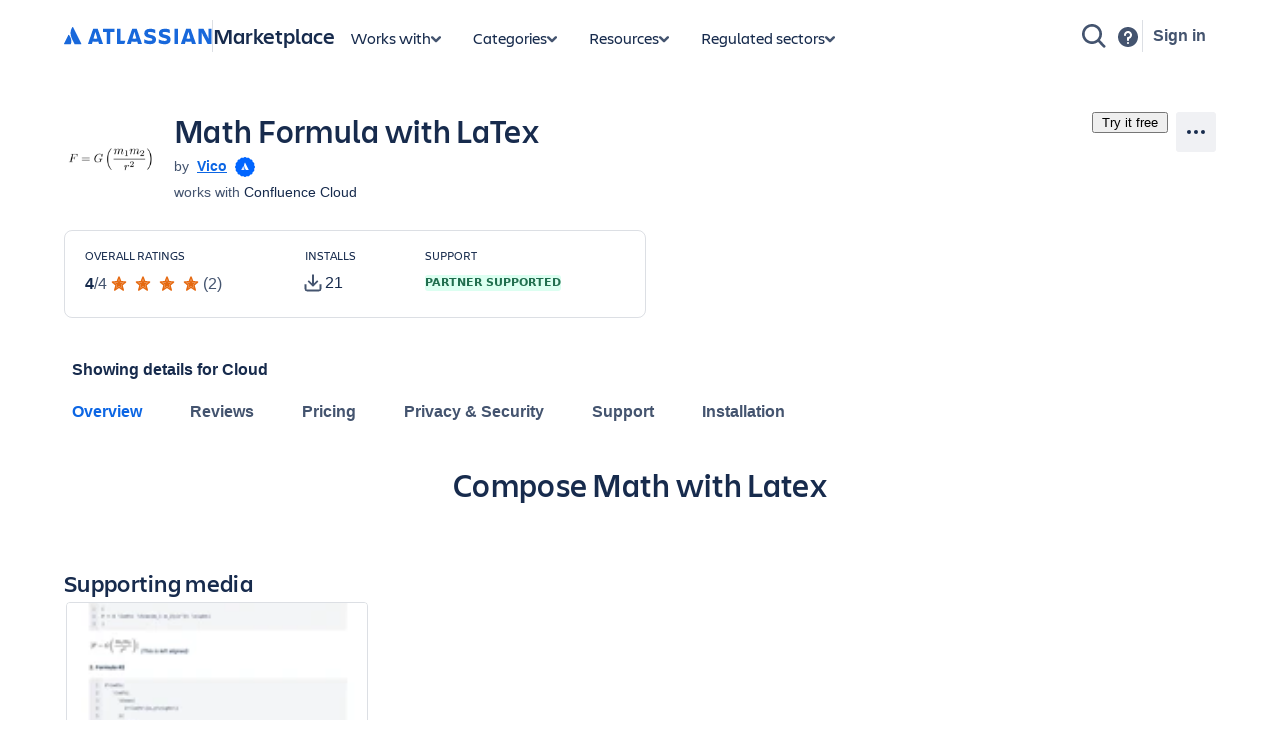

--- FILE ---
content_type: text/html; charset=utf-8
request_url: https://marketplace.atlassian.com/apps/1222189/math-formula-with-latex
body_size: 41604
content:
<!DOCTYPE html><html lang="en" data-theme="dark:dark light:light shape:shape spacing:spacing typography:typography" data-color-mode="light" style="--ds-font-family-brand-body: var(--ds-font-family-body, ui-sans-serif, -apple-system, BlinkMacSystemFont, &quot;Segoe UI&quot;, Ubuntu, &quot;Helvetica Neue&quot;, sans-serif);"><head>
        <meta charset="utf-8">
        <meta name="google-site-verification" content="TCA8d7oPXhN4x93FWL3soth6MYZ39E8yAsdeNOUYTMs">
        <meta name="google-site-verification" content="b1S05iZIuIoRG6cbYVJ2kPofZLMKfbTBuvxH25Pcxac">
        <meta name="viewport" content="width=device-width,initial-scale=1,minimum-scale=1">
        <meta name="botify-site-verification" content="aDhacERJ5Y2tZYqlQzIdMx8RgvQOJFu8">
        <link rel="shortcut icon" href="/s/images/favicon.ico" type="image/x-icon">
        <link rel="search" type="application/opensearchdescription+xml" href="s/public/opensearch.xml" title="Atlassian Apps Search">
        
      <title data-rh="true">Math Formula with LaTex | Atlassian Marketplace</title>
      <meta data-rh="true" name="description" content="Compose Math with Latex"><meta data-rh="true" property="og:type" content="website"><meta data-rh="true" property="og:description" content="Compose Math with Latex"><meta data-rh="true" property="og:image" content="https://marketplace.atlassian.com/product-listing/files/4a6643fc-27a6-4944-bc64-c7e66d6572f5?fileType=image&amp;mode=full-fit"><meta data-rh="true" property="og:title" content="Math Formula with LaTex | Atlassian Marketplace"><meta data-rh="true" property="og:url" content="https://marketplace.atlassian.com/apps/1222189/math-formula-with-latex"> <link data-rh="true" rel="canonical" href="https://marketplace.atlassian.com/apps/1222189/math-formula-with-latex"> 
      <meta data-rh="true" name="viewport" content="width=device-width, initial-scale=1.0, minimum-scale=1.0"><meta data-rh="true" property="og:site_name" content="Atlassian Marketplace"><meta data-rh="true" name="twitter:card" content="summary"><meta data-rh="true" name="twitter:site" content="@AtlassianMarket"><meta data-rh="true" name="twitter:description" content="Compose Math with Latex"><meta data-rh="true" name="twitter:image" content="https://marketplace.atlassian.com/product-listing/files/4a6643fc-27a6-4944-bc64-c7e66d6572f5?fileType=image&amp;mode=full-fit"><meta data-rh="true" name="twitter:title" content="Math Formula with LaTex | Atlassian Marketplace">
      
      
      
      
      
      
        
        <style>
          html, body {
            margin: 0;
            padding: 0;
          }
          .app-skeleton {
            min-height:100vh;
          }
          .app-skeleton-header {
            height: 70px;
            animation-direction: alternate;
            animation-timing-function: linear;
            animation-iteration-count: infinite;
            animation-duration: 1.5s;
            background-color: var(--ds-skeleton, rgba(9, 30, 66, .04));
            animation-name: app-skeleton-header-shimmer;
          }
          @keyframes app-skeleton-header-shimmer {
            0% {
              background-color: var(--ds-skeleton, rgba(9, 30, 66, .04));
            }
            100% {
              background-color: var(--ds-skeleton-subtle, rgba(9, 30, 66, .08));
            }
          }
        </style>
        <style id="critical-css">.css-1a3z0o8-MainContent {min-height: calc(100vh - 152px); position: relative;}
.css-1a3z0o8-MainContent .absolute-center {position: absolute; top: 50%; left: 50%; -webkit-transform: translate(-50%,-50%); -ms-transform: translate(-50%,-50%); transform: translate(-50%,-50%);}
.css-1vr99t1-IconContainerMPACV2 {width: 3.5rem; height: 3.5rem;}
@media (min-width:48rem) {.css-1vr99t1-IconContainerMPACV2 {width: 5.875rem; height: 5.875rem;}}
.css-1ylqbve-Background {width: 100%; height: 100%;}
.css-1dwzbz0-IconContainer {width: 100%; height: 100%; position: relative;}
.css-1sh384h-IconImg {width: auto; height: auto; max-width: 100%; max-height: 100%; margin: auto; position: absolute; top: 0; left: 0; bottom: 0; right: 0;}
.css-15k7xgw-PartnerDetailsContainer {color: var(--ds-text-subtle,#44546F); display: flex; line-height: 1.5rem;}
.css-5g6g1s-PartnerNameContainer {font-weight: 600; overflow: hidden; display: -webkit-box; -webkit-line-clamp: 1; -webkit-box-orient: vertical;}
.css-5g6g1s-PartnerNameContainer a {line-height: 0.75rem; margin: 0 var(--ds-space-050,4px);}
.css-5g6g1s-PartnerNameContainer a:hover,.css-5g6g1s-PartnerNameContainer a:focus {-webkit-text-decoration: underline; text-decoration: underline;}
.css-1ul465s-StyledExternalLink {color: var(--ds-link,#0C66E4); -webkit-text-decoration: underline; text-decoration: underline;}
.css-3q147t-linkCss-StyledExternalLink {color: var(--ds-link,#0C66E4); -webkit-text-decoration: underline; text-decoration: underline; cursor: pointer;}
.css-3q147t-linkCss-StyledExternalLink:hover {color: var(--ds-link,#0C66E4);}
.css-3q147t-linkCss-StyledExternalLink:active {color: var(--ds-link-pressed,#0055CC);}
.css-3q147t-linkCss-StyledExternalLink:hover,.css-3q147t-linkCss-StyledExternalLink:active {outline: 0; -webkit-text-decoration: underline; text-decoration: underline;}
.css-1ncfuyj-RichTooltipContainer {-webkit-flex: 1 0 auto; -ms-flex: 1 0 auto; flex: 1 0 auto;}
.css-1ncfuyj-RichTooltipContainer {-webkit-flex: 1 0 auto; -ms-flex: 1 0 auto; flex: 1 0 auto;}
.css-1e7e8u3-PartnerBadgeWrapper {padding-left: var(--ds-space-050,4px); vertical-align: middle;}
.css-14hx16t-LargePrimaryCTAButtonWrapper {display: flex; -webkit-flex-direction: column; -ms-flex-direction: column; flex-direction: column; margin-left: var(--ds-space-100,8px); width: 100%;}
.css-14hx16t-LargePrimaryCTAButtonWrapper,.css-14hx16t-LargePrimaryCTAButtonWrapper a {font-size: 1rem;}
.amkt-frontend-ssr-13t386j:focus {outline: 2px solid var(--ds-border-focused, #2684FF); outline-offset: 2px;}
.amkt-frontend-ssr-13t386j:focus-visible {outline: 2px solid var(--ds-border-focused, #2684FF); outline-offset: 2px;}
.amkt-frontend-ssr-13t386j:focus:not(:focus-visible) {outline: none;}
@media screen and (forced-colors: active), screen and (-ms-high-contrast: active) {.amkt-frontend-ssr-13t386j:focus-visible {outline: 1px solid;}}
.amkt-frontend-ssr-9rhe72,.amkt-frontend-ssr-9rhe72:hover,.amkt-frontend-ssr-9rhe72:active,.amkt-frontend-ssr-9rhe72:focus,.amkt-frontend-ssr-9rhe72:focus-visible,.amkt-frontend-ssr-9rhe72:visited,.amkt-frontend-ssr-9rhe72:disabled,.amkt-frontend-ssr-9rhe72[disabled] {-webkit-align-items: center; -webkit-box-align: center; -ms-flex-align: center; align-items: center; border-width: 0; border-radius: 4px; box-sizing: border-box; display: inline-flex; font-size: 1rem; font-style: normal; font-family: var(--ds-font-family-brand-body, "Charlie Text", ui-sans-serif, -apple-system, BlinkMacSystemFont, "Segoe UI", Ubuntu, "Helvetica Neue", sans-serif); font-weight: 600; max-width: 100%; position: relative; text-align: center; -webkit-text-decoration: none; text-decoration: none; -webkit-transition: background 0.1s ease-out,box-shadow 0.15s cubic-bezier(0.47, 0.03, 0.49, 1.38); transition: background 0.1s ease-out,box-shadow 0.15s cubic-bezier(0.47, 0.03, 0.49, 1.38); white-space: nowrap; background: var(--ds-background-brand-bold, #0052CC); color: var(--ds-text-inverse, #FFFFFF) !important; cursor: pointer; height: 2.5rem; line-height: 1.25rem; padding: 0 var(--ds-space-200, 16px); vertical-align: middle; width: 100%; -webkit-box-pack: center; -ms-flex-pack: center; -webkit-justify-content: center; justify-content: center; outline: none;}
.amkt-frontend-ssr-9rhe72::-moz-focus-inner,.amkt-frontend-ssr-9rhe72:hover::-moz-focus-inner,.amkt-frontend-ssr-9rhe72:active::-moz-focus-inner,.amkt-frontend-ssr-9rhe72:focus::-moz-focus-inner,.amkt-frontend-ssr-9rhe72:focus-visible::-moz-focus-inner,.amkt-frontend-ssr-9rhe72:visited::-moz-focus-inner,.amkt-frontend-ssr-9rhe72:disabled::-moz-focus-inner,.amkt-frontend-ssr-9rhe72[disabled]::-moz-focus-inner {border: 0; margin: 0; padding: 0;}
.amkt-frontend-ssr-9rhe72:focus {outline: 2px solid var(--ds-border-focused, #2684FF); outline-offset: 2px;}
.amkt-frontend-ssr-9rhe72:focus-visible {outline: 2px solid var(--ds-border-focused, #2684FF); outline-offset: 2px;}
.amkt-frontend-ssr-9rhe72:focus:not(:focus-visible) {outline: none;}
@media screen and (forced-colors: active), screen and (-ms-high-contrast: active) {.amkt-frontend-ssr-9rhe72:focus-visible {outline: 1px solid;}}
.amkt-frontend-ssr-178ag6o {opacity: 1; -webkit-transition: opacity 0.3s; transition: opacity 0.3s; margin: 0 2px; -webkit-box-flex: 1; -webkit-flex-grow: 1; -ms-flex-positive: 1; flex-grow: 1; -webkit-flex-shrink: 1; -ms-flex-negative: 1; flex-shrink: 1; overflow: hidden; text-overflow: ellipsis; white-space: nowrap;}
.amkt-frontend-ssr-nhjtr1 {box-sizing: border-box; -webkit-appearance: none; -moz-appearance: none; -ms-appearance: none; appearance: none; border: none; cursor: pointer; font-family: inherit; font-size: inherit; font-style: normal; font-weight: 500; line-height: 2.2857142857142856em; padding-block: var(--ds-space-0, 0px); display: inline-flex; width: 2.2857142857142856em; max-width: 100%; position: relative; -webkit-align-items: baseline; -webkit-box-align: baseline; -ms-flex-align: baseline; align-items: baseline; -webkit-box-pack: center; -ms-flex-pack: center; -webkit-justify-content: center; justify-content: center; -webkit-column-gap: var(--ds-space-050, 4px); column-gap: var(--ds-space-050, 4px); border-radius: var(--ds-border-radius-100, 3px); border-width: var(--ds-border-width-0, 0px); -webkit-flex-shrink: 0; -ms-flex-negative: 0; flex-shrink: 0; height: 2.2857142857142856em; -webkit-padding-end: var(--ds-space-0, 0px); padding-inline-end: var(--ds-space-0, 0px); -webkit-padding-start: var(--ds-space-0, 0px); padding-inline-start: var(--ds-space-0, 0px); text-align: center; -webkit-transition: background 0.1s ease-out; transition: background 0.1s ease-out; vertical-align: middle; background: var(--ds-background-neutral, rgba(9, 30, 66, 0.04)); color: var(--ds-text, #42526E); -webkit-text-decoration: none; text-decoration: none;}
.amkt-frontend-ssr-nhjtr1:focus,.amkt-frontend-ssr-nhjtr1:focus-visible {outline-color: var(--ds-border-focused, #2684FF); outline-offset: var(--ds-space-025, 2px); outline-style: solid; outline-width: var(--ds-border-width-outline, 2px);}
.amkt-frontend-ssr-nhjtr1:focus:not(:focus-visible) {outline: none;}
@media screen and (forced-colors: active), screen and (-ms-high-contrast: active) {.amkt-frontend-ssr-nhjtr1:focus-visible {outline: 1px solid;}}
.amkt-frontend-ssr-nhjtr1::after {border-radius: inherit; inset: var(--ds-space-0, 0px); border-style: solid; border-width: var(--ds-border-width, 1px); pointer-events: none; position: absolute;}
.amkt-frontend-ssr-nhjtr1:visited {color: var(--ds-text, #42526E);}
.amkt-frontend-ssr-nhjtr1:hover {background: var(--ds-background-neutral-hovered, #091e4214); color: var(--ds-text, #42526E);}
.amkt-frontend-ssr-nhjtr1:active {background: var(--ds-background-neutral-pressed, #B3D4FF); color: var(--ds-text, #0052CC);}
.amkt-frontend-ssr-nhjtr1:hover {-webkit-text-decoration: none; text-decoration: none;}
.amkt-frontend-ssr-nhjtr1:active {-webkit-text-decoration: none; text-decoration: none;}
.amkt-frontend-ssr-nhjtr1:focus {-webkit-text-decoration: none; text-decoration: none;}
.amkt-frontend-ssr-1spmf3f {box-sizing: border-box; -webkit-appearance: none; -moz-appearance: none; -ms-appearance: none; appearance: none; border: none; -webkit-transition: opacity 0.3s; transition: opacity 0.3s; display: flex; -webkit-box-flex: 0; -webkit-flex-grow: 0; -ms-flex-positive: 0; flex-grow: 0; -webkit-flex-shrink: 0; -ms-flex-negative: 0; flex-shrink: 0; -webkit-align-self: center; -ms-flex-item-align: center; align-self: center; font-size: 0; line-height: 0; -webkit-user-select: none; -moz-user-select: none; -ms-user-select: none; user-select: none;}
.amkt-frontend-ssr-b5o75w {width: 1px; height: 1px; padding: 0; position: absolute; border: 0; clip: rect(1px, 1px, 1px, 1px); overflow: hidden; white-space: nowrap;}
.amkt-frontend-ssr-1by7ym3 {box-sizing: border-box; -webkit-appearance: none; -moz-appearance: none; -ms-appearance: none; appearance: none; border: none; cursor: pointer; background-color: var(--ds-background-neutral-subtle, transparent); border-radius: radius.small; padding-left: var(--ds-space-0, 0px); padding-right: var(--ds-space-0, 0px);}
.amkt-frontend-ssr-1by7ym3:focus,.amkt-frontend-ssr-1by7ym3:focus-visible {outline-color: var(--ds-border-focused, #2684FF); outline-offset: var(--ds-space-025, 2px); outline-style: solid; outline-width: var(--ds-border-width-outline, 2px);}
.amkt-frontend-ssr-1by7ym3:focus:not(:focus-visible) {outline: none;}
@media screen and (forced-colors: active), screen and (-ms-high-contrast: active) {.amkt-frontend-ssr-1by7ym3:focus-visible {outline: 1px solid;}}
.amkt-frontend-ssr-1by7ym3:hover {background-color: var(--ds-background-neutral-subtle-hovered, #091e4214);}
.amkt-frontend-ssr-1by7ym3:active {background-color: var(--ds-background-neutral-subtle-pressed, #B3D4FF);}
.amkt-frontend-ssr-vklyj9 {box-sizing: border-box; -webkit-appearance: none; -moz-appearance: none; -ms-appearance: none; appearance: none; border: none; background-color: var(--ds-background-success, #E3FCEF); padding-inline: var(--ds-space-050, 4px); display: inline-flex; border-radius: var(--ds-border-radius, 3px); block-size: min-content; position: static; overflow: hidden;}
.amkt-frontend-ssr-7xdu1q {font-family: ui-sans-serif,-apple-system,BlinkMacSystemFont,"Segoe UI",Ubuntu,system-ui,"Helvetica Neue",sans-serif; font-size: 11px; font-style: normal; font-weight: var(--ds-font-weight-bold, 700); line-height: 16px; overflow: hidden; text-overflow: ellipsis; text-transform: uppercase; white-space: nowrap; color: var(--ds-text-success, #006644);}
.amkt-frontend-ssr-143bx5a {display: flex; max-width: 100%; min-height: 0%; -webkit-flex-basis: 100%; -ms-flex-preferred-size: 100%; flex-basis: 100%; -webkit-flex-direction: column; -ms-flex-direction: column; flex-direction: column; -webkit-box-flex: 1; -webkit-flex-grow: 1; -ms-flex-positive: 1; flex-grow: 1;}
.amkt-frontend-ssr-143bx5a [role="tabpanel"] {-webkit-box-flex: 1; -webkit-flex-grow: 1; -ms-flex-positive: 1; flex-grow: 1; min-height: 0%; display: flex;}
.amkt-frontend-ssr-143bx5a>[hidden] {display: none;}
.amkt-frontend-ssr-2xodlx {display: flex; padding: var(--ds-space-0, 0px); position: relative; font-weight: var(--ds-font-weight-medium, 500); -webkit-margin-start: var(--ds-space-negative-100, -8px); margin-inline-start: var(--ds-space-negative-100, -8px);}
.amkt-frontend-ssr-2xodlx [role="tab"] {color: var(--ds-text-subtle, #42526E); cursor: pointer; margin: 0; padding: var(--ds-space-075, 6px) var(--ds-space-100, 8px); position: relative; white-space: nowrap; overflow: hidden; text-overflow: ellipsis;}
.amkt-frontend-ssr-2xodlx [role="tab"]:hover {color: var(--ds-text-subtle, #0052CC);}
.amkt-frontend-ssr-2xodlx [role="tab"]:hover::after {content: ""; border-radius: var(--ds-border-radius-050, 2px); bottom: 0; margin: 0; position: absolute; width: inherit; inset-inline-start: var(--ds-space-100, 8px); inset-inline-end: var(--ds-space-100, 8px); border-bottom: var(--ds-border-width-outline, 2px) solid var(--ds-border, transparent); height: 0;}
.amkt-frontend-ssr-2xodlx [role="tab"]:active {color: var(--ds-text, #0747A6);}
.amkt-frontend-ssr-2xodlx [role="tab"]:active::after {content: ""; border-radius: var(--ds-border-radius-050, 2px); bottom: 0; margin: 0; position: absolute; width: inherit; inset-inline-start: var(--ds-space-100, 8px); inset-inline-end: var(--ds-space-100, 8px); border-bottom: var(--ds-border-width-outline, 2px) solid var(--ds-border, transparent); height: 0;}
.amkt-frontend-ssr-2xodlx [role="tab"][aria-selected="true"] {color: var(--ds-text-selected, #0052CC);}
.amkt-frontend-ssr-2xodlx [role="tab"][aria-selected="true"]::after {content: ""; border-radius: var(--ds-border-radius-050, 2px); bottom: 0; margin: 0; position: absolute; width: inherit; inset-inline-start: var(--ds-space-100, 8px); inset-inline-end: var(--ds-space-100, 8px); border-bottom: var(--ds-border-width-outline, 2px) solid var(--ds-border-selected, #0052CC); height: 0;}
.amkt-frontend-ssr-2xodlx::before {content: ""; border-radius: var(--ds-border-radius-050, 2px); bottom: 0; margin: 0; position: absolute; width: inherit; inset-inline-start: var(--ds-space-100, 8px); inset-inline-end: 0; height: var(--ds-border-width-outline, 2px); background-color: var(--ds-border, #EBECF0);}
.amkt-frontend-ssr-38t7l3:focus {outline-color: var(--ds-border-focused, #2684FF); outline-offset: -2px; outline-style: solid; outline-width: var(--ds-border-width-outline, 2px);}
.amkt-frontend-ssr-38t7l3:focus-visible {outline-color: var(--ds-border-focused, #2684FF); outline-offset: -2px; outline-style: solid; outline-width: var(--ds-border-width-outline, 2px);}
.amkt-frontend-ssr-38t7l3:focus:not(:focus-visible) {outline: none;}
@media screen and (forced-colors: active), screen and (-ms-high-contrast: active) {.amkt-frontend-ssr-38t7l3:focus-visible {outline: 1px solid; outline-offset: -1px;}}
.amkt-frontend-ssr-bsol9l {position: relative; padding: var(--ds-space-025, 3px) 0; border-radius: 3px;}
.amkt-frontend-ssr-bsol9l:hover .arrow {opacity: 1;}
.amkt-frontend-ssr-bsol9l .ellipsed-text {white-space: initial;}
.amkt-frontend-ssr-18xxkc8 {width: inherit; overflow: hidden; padding: var(--ds-space-025, 2px) var(--ds-space-025, 3px);}
.amkt-frontend-ssr-1r14w6c {margin: 0; padding: 0; transition-property: transform; transition-timing-function: cubic-bezier(0.77, 0, 0.175, 1); white-space: nowrap; display: inline-block;}
.amkt-frontend-ssr-1orzn35 {list-style-type: none; margin: 0; padding: 0 var(--ds-space-050, 4px); display: inline-block; vertical-align: middle; font-size: 0;}
.amkt-frontend-ssr-1orzn35:first-of-type {padding-left: 0;}
.amkt-frontend-ssr-se75p6 {box-sizing: border-box; -webkit-appearance: none; -moz-appearance: none; -ms-appearance: none; appearance: none; border: none; cursor: pointer; background-color: var(--ds-background-neutral-subtle, transparent); padding: var(--ds-space-0, 0px);}
.amkt-frontend-ssr-se75p6:focus,.amkt-frontend-ssr-se75p6:focus-visible {outline-color: var(--ds-border-focused, #2684FF); outline-offset: var(--ds-space-025, 2px); outline-style: solid; outline-width: var(--ds-border-width-outline, 2px);}
.amkt-frontend-ssr-se75p6:focus:not(:focus-visible) {outline: none;}
@media screen and (forced-colors: active), screen and (-ms-high-contrast: active) {.amkt-frontend-ssr-se75p6:focus-visible {outline: 1px solid;}}
.amkt-frontend-ssr-esbzuc,.amkt-frontend-ssr-esbzuc:hover,.amkt-frontend-ssr-esbzuc:active,.amkt-frontend-ssr-esbzuc:focus,.amkt-frontend-ssr-esbzuc:focus-visible,.amkt-frontend-ssr-esbzuc:visited,.amkt-frontend-ssr-esbzuc:disabled,.amkt-frontend-ssr-esbzuc[disabled] {-webkit-align-items: center; -webkit-box-align: center; -ms-flex-align: center; align-items: center; border-width: 0; border-radius: 4px; box-sizing: border-box; display: inline-flex; font-size: 1rem; font-style: normal; font-family: var(--ds-font-family-brand-body, "Charlie Text", ui-sans-serif, -apple-system, BlinkMacSystemFont, "Segoe UI", Ubuntu, "Helvetica Neue", sans-serif); font-weight: 600; max-width: 100%; position: relative; text-align: center; -webkit-text-decoration: none; text-decoration: none; -webkit-transition: background 0.1s ease-out,box-shadow 0.15s cubic-bezier(0.47, 0.03, 0.49, 1.38); transition: background 0.1s ease-out,box-shadow 0.15s cubic-bezier(0.47, 0.03, 0.49, 1.38); white-space: nowrap; background: none; color: var(--ds-link, #0C66E4); cursor: pointer; height: 1.25rem; line-height: 1.25rem; padding: 0; vertical-align: baseline; width: auto; -webkit-box-pack: center; -ms-flex-pack: center; -webkit-justify-content: center; justify-content: center; outline: none; border: none;}
.amkt-frontend-ssr-esbzuc::-moz-focus-inner,.amkt-frontend-ssr-esbzuc:hover::-moz-focus-inner,.amkt-frontend-ssr-esbzuc:active::-moz-focus-inner,.amkt-frontend-ssr-esbzuc:focus::-moz-focus-inner,.amkt-frontend-ssr-esbzuc:focus-visible::-moz-focus-inner,.amkt-frontend-ssr-esbzuc:visited::-moz-focus-inner,.amkt-frontend-ssr-esbzuc:disabled::-moz-focus-inner,.amkt-frontend-ssr-esbzuc[disabled]::-moz-focus-inner {border: 0; margin: 0; padding: 0;}
.amkt-frontend-ssr-esbzuc:hover,.amkt-frontend-ssr-esbzuc:hover:hover,.amkt-frontend-ssr-esbzuc:active:hover,.amkt-frontend-ssr-esbzuc:focus:hover,.amkt-frontend-ssr-esbzuc:focus-visible:hover,.amkt-frontend-ssr-esbzuc:visited:hover,.amkt-frontend-ssr-esbzuc:disabled:hover,.amkt-frontend-ssr-esbzuc[disabled]:hover {-webkit-text-decoration: underline; text-decoration: underline;}
.amkt-frontend-ssr-esbzuc:focus {outline: 2px solid var(--ds-border-focused, #2684FF); outline-offset: 2px;}
.amkt-frontend-ssr-esbzuc:focus-visible {outline: 2px solid var(--ds-border-focused, #2684FF); outline-offset: 2px;}
.amkt-frontend-ssr-esbzuc:focus:not(:focus-visible) {outline: none;}
@media screen and (forced-colors: active), screen and (-ms-high-contrast: active) {.amkt-frontend-ssr-esbzuc:focus-visible {outline: 1px solid;}}
.amkt-frontend-ssr-1gd7hga {opacity: 1; -webkit-transition: opacity 0.3s; transition: opacity 0.3s; margin: 0; -webkit-box-flex: 1; -webkit-flex-grow: 1; -ms-flex-positive: 1; flex-grow: 1; -webkit-flex-shrink: 1; -ms-flex-negative: 1; flex-shrink: 1; overflow: hidden; text-overflow: ellipsis; white-space: nowrap;}
.amkt-frontend-ssr-1ub26k9 {display: flex; box-sizing: border-box; gap: var(--ds-space-200, 16px); -webkit-flex-direction: column; -ms-flex-direction: column; flex-direction: column; -webkit-box-pack: stretch; -ms-flex-pack: stretch; -webkit-justify-content: stretch; justify-content: stretch;}
.amkt-frontend-ssr-5h1934 {display: flex; box-sizing: border-box; -webkit-flex-direction: column; -ms-flex-direction: column; flex-direction: column; -webkit-box-pack: stretch; -ms-flex-pack: stretch; -webkit-justify-content: stretch; justify-content: stretch; margin-bottom: var(--ds-space-200, 16px);}
.amkt-frontend-ssr-1npayr {display: flex; box-sizing: border-box; -webkit-flex-direction: column; -ms-flex-direction: column; flex-direction: column; -webkit-box-pack: stretch; -ms-flex-pack: stretch; -webkit-justify-content: stretch; justify-content: stretch;}
.styles-module_yt-lite__1-uDa {
  background-color: #000;
  position: relative;
  display: block;
  contain: content;
  background-position: center center;
  background-size: cover;
  cursor: pointer;
}

/* gradient */
.styles-module_yt-lite__1-uDa::before {
   content: '';
   display: block;
   position: absolute;
   top: 0;
   background-image: url([data-uri]);
   background-position: top;
   background-repeat: repeat-x;
   height: 60px;
   padding-bottom: 50px;
   width: 100%;
   transition: all 0.2s cubic-bezier(0, 0, 0.2, 1);
}

/* responsive iframe with a 16:9 aspect ratio
  thanks https://css-tricks.com/responsive-iframes/
*/
.styles-module_yt-lite__1-uDa::after {
  content: "";
  display: block;
  padding-bottom: calc(100% / (16 / 9));
}
.styles-module_yt-lite__1-uDa > iframe {
  width: 100%;
  height: 100%;
  position: absolute;
  top: 0;
  left: 0;
}

/* play button */
.styles-module_yt-lite__1-uDa > .styles-module_lty-playbtn__1pxDJ {
  width: 70px;
  height: 46px;
  background-color: #212121;
  z-index: 1;
  opacity: 0.8;
  border-radius: 14%; /* TODO: Consider replacing this with YT's actual svg. Eh. */
  transition: all 0.2s cubic-bezier(0, 0, 0.2, 1);
}
.styles-module_yt-lite__1-uDa:hover > .styles-module_lty-playbtn__1pxDJ {
  background-color: #f00;
  opacity: 1;
}
/* play button triangle */
.styles-module_yt-lite__1-uDa > .styles-module_lty-playbtn__1pxDJ:before {
  content: '';
  border-style: solid;
  border-width: 11px 0 11px 19px;
  border-color: transparent transparent transparent #fff;
}

.styles-module_yt-lite__1-uDa > .styles-module_lty-playbtn__1pxDJ,
.styles-module_yt-lite__1-uDa > .styles-module_lty-playbtn__1pxDJ:before {
  position: absolute;
  top: 50%;
  left: 50%;
  transform: translate3d(-50%, -50%, 0);
}

/* Post-click styles */
.styles-module_yt-lite__1-uDa.styles-module_lyt-activated__3ROp0 {
  cursor: unset;
}
.styles-module_yt-lite__1-uDa.styles-module_lyt-activated__3ROp0::before,
.styles-module_yt-lite__1-uDa.styles-module_lyt-activated__3ROp0 > .styles-module_lty-playbtn__1pxDJ {
  opacity: 0;
  pointer-events: none;
}

.styles-module_yt-lite-thumbnail__2WX0n {
  position: absolute;
  width: 100%;
  height: 100%;
  left: 0;
  object-fit: cover;
}
</style><style id="light" data-theme="light">
       
html[data-color-mode="light"][data-theme~="light:light"],
html[data-color-mode="dark"][data-theme~="dark:light"] {
  color-scheme: light;
  --ds-text: #172B4D;
  --ds-text-accent-lime: #4C6B1F;
  --ds-text-accent-lime-bolder: #37471F;
  --ds-text-accent-red: #AE2E24;
  --ds-text-accent-red-bolder: #5D1F1A;
  --ds-text-accent-orange: #A54800;
  --ds-text-accent-orange-bolder: #702E00;
  --ds-text-accent-yellow: #7F5F01;
  --ds-text-accent-yellow-bolder: #533F04;
  --ds-text-accent-green: #216E4E;
  --ds-text-accent-green-bolder: #164B35;
  --ds-text-accent-teal: #206A83;
  --ds-text-accent-teal-bolder: #164555;
  --ds-text-accent-blue: #0055CC;
  --ds-text-accent-blue-bolder: #09326C;
  --ds-text-accent-purple: #5E4DB2;
  --ds-text-accent-purple-bolder: #352C63;
  --ds-text-accent-magenta: #943D73;
  --ds-text-accent-magenta-bolder: #50253F;
  --ds-text-accent-gray: #44546F;
  --ds-text-accent-gray-bolder: #091E42;
  --ds-text-disabled: #091E424F;
  --ds-text-inverse: #FFFFFF;
  --ds-text-selected: #0C66E4;
  --ds-text-brand: #0C66E4;
  --ds-text-danger: #AE2E24;
  --ds-text-warning: #A54800;
  --ds-text-warning-inverse: #172B4D;
  --ds-text-success: #216E4E;
  --ds-text-discovery: #5E4DB2;
  --ds-text-information: #0055CC;
  --ds-text-subtlest: #626F86;
  --ds-text-subtle: #44546F;
  --ds-link: #0C66E4;
  --ds-link-pressed: #0055CC;
  --ds-link-visited: #5E4DB2;
  --ds-link-visited-pressed: #352C63;
  --ds-icon: #44546F;
  --ds-icon-accent-lime: #6A9A23;
  --ds-icon-accent-red: #C9372C;
  --ds-icon-accent-orange: #E56910;
  --ds-icon-accent-yellow: #B38600;
  --ds-icon-accent-green: #22A06B;
  --ds-icon-accent-teal: #2898BD;
  --ds-icon-accent-blue: #1D7AFC;
  --ds-icon-accent-purple: #8270DB;
  --ds-icon-accent-magenta: #CD519D;
  --ds-icon-accent-gray: #758195;
  --ds-icon-disabled: #091E424F;
  --ds-icon-inverse: #FFFFFF;
  --ds-icon-selected: #0C66E4;
  --ds-icon-brand: #0C66E4;
  --ds-icon-danger: #C9372C;
  --ds-icon-warning: #E56910;
  --ds-icon-warning-inverse: #172B4D;
  --ds-icon-success: #22A06B;
  --ds-icon-discovery: #8270DB;
  --ds-icon-information: #1D7AFC;
  --ds-icon-subtlest: #626F86;
  --ds-icon-subtle: #626F86;
  --ds-border: #091E4224;
  --ds-border-accent-lime: #6A9A23;
  --ds-border-accent-red: #E2483D;
  --ds-border-accent-orange: #E56910;
  --ds-border-accent-yellow: #B38600;
  --ds-border-accent-green: #22A06B;
  --ds-border-accent-teal: #2898BD;
  --ds-border-accent-blue: #1D7AFC;
  --ds-border-accent-purple: #8270DB;
  --ds-border-accent-magenta: #CD519D;
  --ds-border-accent-gray: #758195;
  --ds-border-disabled: #091E420F;
  --ds-border-focused: #388BFF;
  --ds-border-input: #8590A2;
  --ds-border-inverse: #FFFFFF;
  --ds-border-selected: #0C66E4;
  --ds-border-brand: #0C66E4;
  --ds-border-danger: #E2483D;
  --ds-border-warning: #E56910;
  --ds-border-success: #22A06B;
  --ds-border-discovery: #8270DB;
  --ds-border-information: #1D7AFC;
  --ds-border-bold: #758195;
  --ds-background-accent-lime-subtlest: #EFFFD6;
  --ds-background-accent-lime-subtlest-hovered: #D3F1A7;
  --ds-background-accent-lime-subtlest-pressed: #B3DF72;
  --ds-background-accent-lime-subtler: #D3F1A7;
  --ds-background-accent-lime-subtler-hovered: #B3DF72;
  --ds-background-accent-lime-subtler-pressed: #94C748;
  --ds-background-accent-lime-subtle: #94C748;
  --ds-background-accent-lime-subtle-hovered: #B3DF72;
  --ds-background-accent-lime-subtle-pressed: #D3F1A7;
  --ds-background-accent-lime-bolder: #5B7F24;
  --ds-background-accent-lime-bolder-hovered: #4C6B1F;
  --ds-background-accent-lime-bolder-pressed: #37471F;
  --ds-background-accent-red-subtlest: #FFECEB;
  --ds-background-accent-red-subtlest-hovered: #FFD5D2;
  --ds-background-accent-red-subtlest-pressed: #FD9891;
  --ds-background-accent-red-subtler: #FFD5D2;
  --ds-background-accent-red-subtler-hovered: #FD9891;
  --ds-background-accent-red-subtler-pressed: #F87168;
  --ds-background-accent-red-subtle: #F87168;
  --ds-background-accent-red-subtle-hovered: #FD9891;
  --ds-background-accent-red-subtle-pressed: #FFD5D2;
  --ds-background-accent-red-bolder: #C9372C;
  --ds-background-accent-red-bolder-hovered: #AE2E24;
  --ds-background-accent-red-bolder-pressed: #5D1F1A;
  --ds-background-accent-orange-subtlest: #FFF3EB;
  --ds-background-accent-orange-subtlest-hovered: #FEDEC8;
  --ds-background-accent-orange-subtlest-pressed: #FEC195;
  --ds-background-accent-orange-subtler: #FEDEC8;
  --ds-background-accent-orange-subtler-hovered: #FEC195;
  --ds-background-accent-orange-subtler-pressed: #FEA362;
  --ds-background-accent-orange-subtle: #FEA362;
  --ds-background-accent-orange-subtle-hovered: #FEC195;
  --ds-background-accent-orange-subtle-pressed: #FEDEC8;
  --ds-background-accent-orange-bolder: #C25100;
  --ds-background-accent-orange-bolder-hovered: #A54800;
  --ds-background-accent-orange-bolder-pressed: #702E00;
  --ds-background-accent-yellow-subtlest: #FFF7D6;
  --ds-background-accent-yellow-subtlest-hovered: #F8E6A0;
  --ds-background-accent-yellow-subtlest-pressed: #F5CD47;
  --ds-background-accent-yellow-subtler: #F8E6A0;
  --ds-background-accent-yellow-subtler-hovered: #F5CD47;
  --ds-background-accent-yellow-subtler-pressed: #E2B203;
  --ds-background-accent-yellow-subtle: #F5CD47;
  --ds-background-accent-yellow-subtle-hovered: #E2B203;
  --ds-background-accent-yellow-subtle-pressed: #CF9F02;
  --ds-background-accent-yellow-bolder: #946F00;
  --ds-background-accent-yellow-bolder-hovered: #7F5F01;
  --ds-background-accent-yellow-bolder-pressed: #533F04;
  --ds-background-accent-green-subtlest: #DCFFF1;
  --ds-background-accent-green-subtlest-hovered: #BAF3DB;
  --ds-background-accent-green-subtlest-pressed: #7EE2B8;
  --ds-background-accent-green-subtler: #BAF3DB;
  --ds-background-accent-green-subtler-hovered: #7EE2B8;
  --ds-background-accent-green-subtler-pressed: #4BCE97;
  --ds-background-accent-green-subtle: #4BCE97;
  --ds-background-accent-green-subtle-hovered: #7EE2B8;
  --ds-background-accent-green-subtle-pressed: #BAF3DB;
  --ds-background-accent-green-bolder: #1F845A;
  --ds-background-accent-green-bolder-hovered: #216E4E;
  --ds-background-accent-green-bolder-pressed: #164B35;
  --ds-background-accent-teal-subtlest: #E7F9FF;
  --ds-background-accent-teal-subtlest-hovered: #C6EDFB;
  --ds-background-accent-teal-subtlest-pressed: #9DD9EE;
  --ds-background-accent-teal-subtler: #C6EDFB;
  --ds-background-accent-teal-subtler-hovered: #9DD9EE;
  --ds-background-accent-teal-subtler-pressed: #6CC3E0;
  --ds-background-accent-teal-subtle: #6CC3E0;
  --ds-background-accent-teal-subtle-hovered: #9DD9EE;
  --ds-background-accent-teal-subtle-pressed: #C6EDFB;
  --ds-background-accent-teal-bolder: #227D9B;
  --ds-background-accent-teal-bolder-hovered: #206A83;
  --ds-background-accent-teal-bolder-pressed: #164555;
  --ds-background-accent-blue-subtlest: #E9F2FF;
  --ds-background-accent-blue-subtlest-hovered: #CCE0FF;
  --ds-background-accent-blue-subtlest-pressed: #85B8FF;
  --ds-background-accent-blue-subtler: #CCE0FF;
  --ds-background-accent-blue-subtler-hovered: #85B8FF;
  --ds-background-accent-blue-subtler-pressed: #579DFF;
  --ds-background-accent-blue-subtle: #579DFF;
  --ds-background-accent-blue-subtle-hovered: #85B8FF;
  --ds-background-accent-blue-subtle-pressed: #CCE0FF;
  --ds-background-accent-blue-bolder: #0C66E4;
  --ds-background-accent-blue-bolder-hovered: #0055CC;
  --ds-background-accent-blue-bolder-pressed: #09326C;
  --ds-background-accent-purple-subtlest: #F3F0FF;
  --ds-background-accent-purple-subtlest-hovered: #DFD8FD;
  --ds-background-accent-purple-subtlest-pressed: #B8ACF6;
  --ds-background-accent-purple-subtler: #DFD8FD;
  --ds-background-accent-purple-subtler-hovered: #B8ACF6;
  --ds-background-accent-purple-subtler-pressed: #9F8FEF;
  --ds-background-accent-purple-subtle: #9F8FEF;
  --ds-background-accent-purple-subtle-hovered: #B8ACF6;
  --ds-background-accent-purple-subtle-pressed: #DFD8FD;
  --ds-background-accent-purple-bolder: #6E5DC6;
  --ds-background-accent-purple-bolder-hovered: #5E4DB2;
  --ds-background-accent-purple-bolder-pressed: #352C63;
  --ds-background-accent-magenta-subtlest: #FFECF8;
  --ds-background-accent-magenta-subtlest-hovered: #FDD0EC;
  --ds-background-accent-magenta-subtlest-pressed: #F797D2;
  --ds-background-accent-magenta-subtler: #FDD0EC;
  --ds-background-accent-magenta-subtler-hovered: #F797D2;
  --ds-background-accent-magenta-subtler-pressed: #E774BB;
  --ds-background-accent-magenta-subtle: #E774BB;
  --ds-background-accent-magenta-subtle-hovered: #F797D2;
  --ds-background-accent-magenta-subtle-pressed: #FDD0EC;
  --ds-background-accent-magenta-bolder: #AE4787;
  --ds-background-accent-magenta-bolder-hovered: #943D73;
  --ds-background-accent-magenta-bolder-pressed: #50253F;
  --ds-background-accent-gray-subtlest: #F1F2F4;
  --ds-background-accent-gray-subtlest-hovered: #DCDFE4;
  --ds-background-accent-gray-subtlest-pressed: #B3B9C4;
  --ds-background-accent-gray-subtler: #DCDFE4;
  --ds-background-accent-gray-subtler-hovered: #B3B9C4;
  --ds-background-accent-gray-subtler-pressed: #8590A2;
  --ds-background-accent-gray-subtle: #8590A2;
  --ds-background-accent-gray-subtle-hovered: #B3B9C4;
  --ds-background-accent-gray-subtle-pressed: #DCDFE4;
  --ds-background-accent-gray-bolder: #626F86;
  --ds-background-accent-gray-bolder-hovered: #44546F;
  --ds-background-accent-gray-bolder-pressed: #2C3E5D;
  --ds-background-disabled: #091E4208;
  --ds-background-input: #FFFFFF;
  --ds-background-input-hovered: #F7F8F9;
  --ds-background-input-pressed: #FFFFFF;
  --ds-background-inverse-subtle: #00000029;
  --ds-background-inverse-subtle-hovered: #0000003D;
  --ds-background-inverse-subtle-pressed: #00000052;
  --ds-background-neutral: #091E420F;
  --ds-background-neutral-hovered: #091E4224;
  --ds-background-neutral-pressed: #091E424F;
  --ds-background-neutral-subtle: #00000000;
  --ds-background-neutral-subtle-hovered: #091E420F;
  --ds-background-neutral-subtle-pressed: #091E4224;
  --ds-background-neutral-bold: #44546F;
  --ds-background-neutral-bold-hovered: #2C3E5D;
  --ds-background-neutral-bold-pressed: #172B4D;
  --ds-background-selected: #E9F2FF;
  --ds-background-selected-hovered: #CCE0FF;
  --ds-background-selected-pressed: #85B8FF;
  --ds-background-selected-bold: #0C66E4;
  --ds-background-selected-bold-hovered: #0055CC;
  --ds-background-selected-bold-pressed: #09326C;
  --ds-background-brand-subtlest: #E9F2FF;
  --ds-background-brand-subtlest-hovered: #CCE0FF;
  --ds-background-brand-subtlest-pressed: #85B8FF;
  --ds-background-brand-bold: #0C66E4;
  --ds-background-brand-bold-hovered: #0055CC;
  --ds-background-brand-bold-pressed: #09326C;
  --ds-background-brand-boldest: #1C2B41;
  --ds-background-brand-boldest-hovered: #09326C;
  --ds-background-brand-boldest-pressed: #0055CC;
  --ds-background-danger: #FFECEB;
  --ds-background-danger-hovered: #FFD5D2;
  --ds-background-danger-pressed: #FD9891;
  --ds-background-danger-bold: #C9372C;
  --ds-background-danger-bold-hovered: #AE2E24;
  --ds-background-danger-bold-pressed: #5D1F1A;
  --ds-background-warning: #FFF7D6;
  --ds-background-warning-hovered: #F8E6A0;
  --ds-background-warning-pressed: #F5CD47;
  --ds-background-warning-bold: #F5CD47;
  --ds-background-warning-bold-hovered: #E2B203;
  --ds-background-warning-bold-pressed: #CF9F02;
  --ds-background-success: #DCFFF1;
  --ds-background-success-hovered: #BAF3DB;
  --ds-background-success-pressed: #7EE2B8;
  --ds-background-success-bold: #1F845A;
  --ds-background-success-bold-hovered: #216E4E;
  --ds-background-success-bold-pressed: #164B35;
  --ds-background-discovery: #F3F0FF;
  --ds-background-discovery-hovered: #DFD8FD;
  --ds-background-discovery-pressed: #B8ACF6;
  --ds-background-discovery-bold: #6E5DC6;
  --ds-background-discovery-bold-hovered: #5E4DB2;
  --ds-background-discovery-bold-pressed: #352C63;
  --ds-background-information: #E9F2FF;
  --ds-background-information-hovered: #CCE0FF;
  --ds-background-information-pressed: #85B8FF;
  --ds-background-information-bold: #0C66E4;
  --ds-background-information-bold-hovered: #0055CC;
  --ds-background-information-bold-pressed: #09326C;
  --ds-blanket: #091E427D;
  --ds-blanket-selected: #388BFF14;
  --ds-blanket-danger: #EF5C4814;
  --ds-interaction-hovered: #00000029;
  --ds-interaction-pressed: #00000052;
  --ds-skeleton: #091E420F;
  --ds-skeleton-subtle: #091E4208;
  --ds-chart-categorical-1: #2898BD;
  --ds-chart-categorical-1-hovered: #227D9B;
  --ds-chart-categorical-2: #5E4DB2;
  --ds-chart-categorical-2-hovered: #352C63;
  --ds-chart-categorical-3: #E56910;
  --ds-chart-categorical-3-hovered: #C25100;
  --ds-chart-categorical-4: #943D73;
  --ds-chart-categorical-4-hovered: #50253F;
  --ds-chart-categorical-5: #09326C;
  --ds-chart-categorical-5-hovered: #1C2B41;
  --ds-chart-categorical-6: #8F7EE7;
  --ds-chart-categorical-6-hovered: #8270DB;
  --ds-chart-categorical-7: #50253F;
  --ds-chart-categorical-7-hovered: #3D2232;
  --ds-chart-categorical-8: #A54800;
  --ds-chart-categorical-8-hovered: #702E00;
  --ds-chart-lime-bold: #6A9A23;
  --ds-chart-lime-bold-hovered: #5B7F24;
  --ds-chart-lime-bolder: #5B7F24;
  --ds-chart-lime-bolder-hovered: #4C6B1F;
  --ds-chart-lime-boldest: #4C6B1F;
  --ds-chart-lime-boldest-hovered: #37471F;
  --ds-chart-neutral: #8590A2;
  --ds-chart-neutral-hovered: #758195;
  --ds-chart-red-bold: #F15B50;
  --ds-chart-red-bold-hovered: #E2483D;
  --ds-chart-red-bolder: #E2483D;
  --ds-chart-red-bolder-hovered: #C9372C;
  --ds-chart-red-boldest: #AE2E24;
  --ds-chart-red-boldest-hovered: #5D1F1A;
  --ds-chart-orange-bold: #E56910;
  --ds-chart-orange-bold-hovered: #C25100;
  --ds-chart-orange-bolder: #C25100;
  --ds-chart-orange-bolder-hovered: #A54800;
  --ds-chart-orange-boldest: #A54800;
  --ds-chart-orange-boldest-hovered: #702E00;
  --ds-chart-yellow-bold: #B38600;
  --ds-chart-yellow-bold-hovered: #946F00;
  --ds-chart-yellow-bolder: #946F00;
  --ds-chart-yellow-bolder-hovered: #7F5F01;
  --ds-chart-yellow-boldest: #7F5F01;
  --ds-chart-yellow-boldest-hovered: #533F04;
  --ds-chart-green-bold: #22A06B;
  --ds-chart-green-bold-hovered: #1F845A;
  --ds-chart-green-bolder: #1F845A;
  --ds-chart-green-bolder-hovered: #216E4E;
  --ds-chart-green-boldest: #216E4E;
  --ds-chart-green-boldest-hovered: #164B35;
  --ds-chart-teal-bold: #2898BD;
  --ds-chart-teal-bold-hovered: #227D9B;
  --ds-chart-teal-bolder: #227D9B;
  --ds-chart-teal-bolder-hovered: #206A83;
  --ds-chart-teal-boldest: #206A83;
  --ds-chart-teal-boldest-hovered: #164555;
  --ds-chart-blue-bold: #388BFF;
  --ds-chart-blue-bold-hovered: #1D7AFC;
  --ds-chart-blue-bolder: #1D7AFC;
  --ds-chart-blue-bolder-hovered: #0C66E4;
  --ds-chart-blue-boldest: #0055CC;
  --ds-chart-blue-boldest-hovered: #09326C;
  --ds-chart-purple-bold: #8F7EE7;
  --ds-chart-purple-bold-hovered: #8270DB;
  --ds-chart-purple-bolder: #8270DB;
  --ds-chart-purple-bolder-hovered: #6E5DC6;
  --ds-chart-purple-boldest: #5E4DB2;
  --ds-chart-purple-boldest-hovered: #352C63;
  --ds-chart-magenta-bold: #DA62AC;
  --ds-chart-magenta-bold-hovered: #CD519D;
  --ds-chart-magenta-bolder: #CD519D;
  --ds-chart-magenta-bolder-hovered: #AE4787;
  --ds-chart-magenta-boldest: #943D73;
  --ds-chart-magenta-boldest-hovered: #50253F;
  --ds-chart-gray-bold: #8590A2;
  --ds-chart-gray-bold-hovered: #758195;
  --ds-chart-gray-bolder: #758195;
  --ds-chart-gray-bolder-hovered: #626F86;
  --ds-chart-gray-boldest: #44546F;
  --ds-chart-gray-boldest-hovered: #2C3E5D;
  --ds-chart-brand: #1D7AFC;
  --ds-chart-brand-hovered: #0C66E4;
  --ds-chart-danger: #F15B50;
  --ds-chart-danger-hovered: #E2483D;
  --ds-chart-danger-bold: #AE2E24;
  --ds-chart-danger-bold-hovered: #5D1F1A;
  --ds-chart-warning: #B38600;
  --ds-chart-warning-hovered: #946F00;
  --ds-chart-warning-bold: #7F5F01;
  --ds-chart-warning-bold-hovered: #533F04;
  --ds-chart-success: #22A06B;
  --ds-chart-success-hovered: #1F845A;
  --ds-chart-success-bold: #216E4E;
  --ds-chart-success-bold-hovered: #164B35;
  --ds-chart-discovery: #8F7EE7;
  --ds-chart-discovery-hovered: #8270DB;
  --ds-chart-discovery-bold: #5E4DB2;
  --ds-chart-discovery-bold-hovered: #352C63;
  --ds-chart-information: #388BFF;
  --ds-chart-information-hovered: #1D7AFC;
  --ds-chart-information-bold: #0055CC;
  --ds-chart-information-bold-hovered: #09326C;
  --ds-surface: #FFFFFF;
  --ds-surface-hovered: #F1F2F4;
  --ds-surface-pressed: #DCDFE4;
  --ds-surface-overlay: #FFFFFF;
  --ds-surface-overlay-hovered: #F1F2F4;
  --ds-surface-overlay-pressed: #DCDFE4;
  --ds-surface-raised: #FFFFFF;
  --ds-surface-raised-hovered: #F1F2F4;
  --ds-surface-raised-pressed: #DCDFE4;
  --ds-surface-sunken: #F7F8F9;
  --ds-shadow-overflow: 0px 0px 8px #091E4229, 0px 0px 1px #091E421F;
  --ds-shadow-overflow-perimeter: #091e421f;
  --ds-shadow-overflow-spread: #091e4229;
  --ds-shadow-overlay: 0px 8px 12px #091E4226, 0px 0px 1px #091E424F;
  --ds-shadow-raised: 0px 1px 1px #091E4240, 0px 0px 1px #091E424F;
  --ds-opacity-disabled: 0.4;
  --ds-opacity-loading: 0.2;
  --ds-UNSAFE-transparent: transparent;
  --ds-elevation-surface-current: #FFFFFF;
}

      </style><style id="shape" data-theme="shape">
       
html[data-theme~="shape:shape"] {
  --ds-radius-xsmall: 0.125rem;
  --ds-radius-small: 0.25rem;
  --ds-radius-medium: 0.375rem;
  --ds-radius-large: 0.5rem;
  --ds-radius-xlarge: 0.75rem;
  --ds-radius-full: 624.9375rem;
  --ds-radius-tile: 25%;
  --ds-border-width: 0.0625rem;
  --ds-border-width-selected: 0.125rem;
  --ds-border-width-focused: 0.125rem;
}

      </style><style id="spacing" data-theme="spacing">
       
html[data-theme~="spacing:spacing"] {
  --ds-space-0: 0rem;
  --ds-space-025: 0.125rem;
  --ds-space-050: 0.25rem;
  --ds-space-075: 0.375rem;
  --ds-space-100: 0.5rem;
  --ds-space-150: 0.75rem;
  --ds-space-200: 1rem;
  --ds-space-250: 1.25rem;
  --ds-space-300: 1.5rem;
  --ds-space-400: 2rem;
  --ds-space-500: 2.5rem;
  --ds-space-600: 3rem;
  --ds-space-800: 4rem;
  --ds-space-1000: 5rem;
  --ds-space-negative-025: -0.125rem;
  --ds-space-negative-050: -0.25rem;
  --ds-space-negative-075: -0.375rem;
  --ds-space-negative-100: -0.5rem;
  --ds-space-negative-150: -0.75rem;
  --ds-space-negative-200: -1rem;
  --ds-space-negative-250: -1.25rem;
  --ds-space-negative-300: -1.5rem;
  --ds-space-negative-400: -2rem;
}

      </style><style id="typography" data-theme="typography">
       
html[data-theme~="typography:typography"] {
  --ds-font-heading-xxlarge: normal 653 2rem/2.25rem "Atlassian Sans", ui-sans-serif, -apple-system, BlinkMacSystemFont, "Segoe UI", Ubuntu, "Helvetica Neue", sans-serif;
  --ds-font-heading-xlarge: normal 653 1.75rem/2rem "Atlassian Sans", ui-sans-serif, -apple-system, BlinkMacSystemFont, "Segoe UI", Ubuntu, "Helvetica Neue", sans-serif;
  --ds-font-heading-large: normal 653 1.5rem/1.75rem "Atlassian Sans", ui-sans-serif, -apple-system, BlinkMacSystemFont, "Segoe UI", Ubuntu, "Helvetica Neue", sans-serif;
  --ds-font-heading-medium: normal 653 1.25rem/1.5rem "Atlassian Sans", ui-sans-serif, -apple-system, BlinkMacSystemFont, "Segoe UI", Ubuntu, "Helvetica Neue", sans-serif;
  --ds-font-heading-small: normal 653 1rem/1.25rem "Atlassian Sans", ui-sans-serif, -apple-system, BlinkMacSystemFont, "Segoe UI", Ubuntu, "Helvetica Neue", sans-serif;
  --ds-font-heading-xsmall: normal 653 0.875rem/1.25rem "Atlassian Sans", ui-sans-serif, -apple-system, BlinkMacSystemFont, "Segoe UI", Ubuntu, "Helvetica Neue", sans-serif;
  --ds-font-heading-xxsmall: normal 653 0.75rem/1rem "Atlassian Sans", ui-sans-serif, -apple-system, BlinkMacSystemFont, "Segoe UI", Ubuntu, "Helvetica Neue", sans-serif;
  --ds-font-body-large: normal 400 1rem/1.5rem "Atlassian Sans", ui-sans-serif, -apple-system, BlinkMacSystemFont, "Segoe UI", Ubuntu, "Helvetica Neue", sans-serif;
  --ds-font-body: normal 400 0.875rem/1.25rem "Atlassian Sans", ui-sans-serif, -apple-system, BlinkMacSystemFont, "Segoe UI", Ubuntu, "Helvetica Neue", sans-serif;
  --ds-font-body-small: normal 400 0.75rem/1rem "Atlassian Sans", ui-sans-serif, -apple-system, BlinkMacSystemFont, "Segoe UI", Ubuntu, "Helvetica Neue", sans-serif;
  --ds-font-body-UNSAFE_small: normal 400 0.75rem/1rem "Atlassian Sans", ui-sans-serif, -apple-system, BlinkMacSystemFont, "Segoe UI", Ubuntu, "Helvetica Neue", sans-serif;
  --ds-font-metric-large: normal 653 1.75rem/2rem "Atlassian Sans", ui-sans-serif, -apple-system, BlinkMacSystemFont, "Segoe UI", Ubuntu, "Helvetica Neue", sans-serif;
  --ds-font-metric-medium: normal 653 1.5rem/1.75rem "Atlassian Sans", ui-sans-serif, -apple-system, BlinkMacSystemFont, "Segoe UI", Ubuntu, "Helvetica Neue", sans-serif;
  --ds-font-metric-small: normal 653 1rem/1.25rem "Atlassian Sans", ui-sans-serif, -apple-system, BlinkMacSystemFont, "Segoe UI", Ubuntu, "Helvetica Neue", sans-serif;
  --ds-font-code: normal 400 0.875em/1 "Atlassian Mono", ui-monospace, Menlo, "Segoe UI Mono", "Ubuntu Mono", monospace;
  --ds-font-weight-regular: 400;
  --ds-font-weight-medium: 500;
  --ds-font-weight-semibold: 600;
  --ds-font-weight-bold: 653;
  --ds-font-family-heading: "Atlassian Sans", ui-sans-serif, -apple-system, BlinkMacSystemFont, "Segoe UI", Ubuntu, "Helvetica Neue", sans-serif;
  --ds-font-family-body: "Atlassian Sans", ui-sans-serif, -apple-system, BlinkMacSystemFont, "Segoe UI", Ubuntu, "Helvetica Neue", sans-serif;
  --ds-font-family-code: "Atlassian Mono", ui-monospace, Menlo, "Segoe UI Mono", "Ubuntu Mono", monospace;
  --ds-font-family-brand-heading: "Charlie Display", ui-sans-serif, -apple-system, BlinkMacSystemFont, "Segoe UI", Ubuntu, "Helvetica Neue", sans-serif;
  --ds-font-family-brand-body: "Charlie Text", ui-sans-serif, -apple-system, BlinkMacSystemFont, "Segoe UI", Ubuntu, "Helvetica Neue", sans-serif;
}

      </style><script type="text/javascript"></script><style data-emotion="amkt-frontend-ssr "></style>
        
        <!-- 7ae6a3f2c23c1015df5058a4ac0097bea6505484 Tue Jan 20 2026 06:13:15 GMT+0000 (Coordinated Universal Time) -->
        <!-- Resource hits start-->
        
        <link rel="preload" href="/gateway/api/marketplace/internal/demand/frontend/bootstrap" as="fetch" type="application/json" crossorigin="">
        
        <link rel="preconnect" href="https://api.atlassian.com" crossorigin="anonymous">
        
        <link rel="preconnect" href="https://cdn.contentful.com" crossorigin="">
        <link rel="preconnect" href="https://7LVR1JKTDF-dsn.algolia.net" crossorigin="">
        
          <link rel="dns-prefetch" href="//logx.optimizely.com" crossorigin="">
        
          <link rel="dns-prefetch" href="https://atl-onetrust-wrapper.atlassian.com/assets/atl-onetrust-wrapper.min.js" crossorigin="">
        <!-- Resource hits end-->
        
        <script type="application/ld+json">
           {
            "@context": "https://schema.org",
            "@type": "WebSite",
            "url": "https://marketplace.atlassian.com/",
            "potentialAction": {
              "@type": "SearchAction",
              "target": {
                "@type": "EntryPoint",
                "urlTemplate": "https://marketplace.atlassian.com/search?query={search_term_string}&utm_source=site_link"
              },
              "query-input": "required name=search_term_string"
            }
          }
        </script>
    <link href="https://marketplace.atlassian.com/amkt-frontend-static/amkt.722c43c5fcf72c61eeca.css" rel="stylesheet"></head>
    <body class="amkt app">
        <!--[if lte IE 9 ]>
        <div>For a better experience, update to Internet Explorer 11 or later, or use a different browser.</strong>. Your browser is incompatible, so things might not work properly.</div>
        <![endif]-->
        <div id="browser-support-banner"></div>        <section id="amkt-frontend-content"><style data-global-styles="true" data-testid="global-styles">
  

  html,
  body,
  p,
  div,
  h1,
  h2,
  h3,
  h4,
  h5,
  h6,
  ul,
  ol,
  dl,
  img,
  pre,
  form,
  fieldset {
    margin: 0;
    padding: 0;
  }
  img,
  fieldset {
    border: 0;
  }


  body,
  html {
    height: 100%;
    width: 100%;
  }

  body {
    background-color: var(--ds-surface, #fff);
    color: var(--ds-text, #172B4D);
    font: var(--ds-font-body, normal 400 14px/1.42857142857143 -apple-system, BlinkMacSystemFont, &#x27;Segoe UI&#x27;, &#x27;Roboto&#x27;, &#x27;Oxygen&#x27;, &#x27;Ubuntu&#x27;, &#x27;Fira Sans&#x27;, &#x27;Droid Sans&#x27;, &#x27;Helvetica Neue&#x27;, sans-serif);
    -ms-overflow-style: -ms-autohiding-scrollbar;
    text-decoration-skip-ink: auto;
  }

  /* Default margins */
  p,
  ul,
  ol,
  dl,
  h1,
  h2,
  h3,
  h4,
  h5,
  h6,
  blockquote,
  pre,
  form,
  table {
    margin: var(--ds-space-150, 12px) 0 0 0;
  }

  /* Links */
  a {
    color: var(--ds-link, #0052CC);
    text-decoration: none;
  }
  a:hover {
    color: var(--ds-link, #0065FF);
    text-decoration: underline;
  }
  a:active {
    color: var(--ds-link-pressed, #0747A6);
  }
  a:focus-visible {
    outline: var(--ds-border-width-focused, 2px) solid var(--ds-border-focused, #2684FF);
    outline-offset: var(--ds-space-025, 2px);
  }
  @supports not selector(*:focus-visible) {
    a:focus {
      outline: var(--ds-border-width-focused, 2px) solid var(--ds-border-focused, #4C9AFF);
      outline-offset: var(--ds-space-025, 2px);
    }
  }
  /* Headings */
  h1 {
    font: var(--ds-font-heading-xlarge, 600 2.0714285714285716em/1.103448275862069 -apple-system, BlinkMacSystemFont, &#x27;Segoe UI&#x27;, &#x27;Roboto&#x27;, &#x27;Oxygen&#x27;, &#x27;Ubuntu&#x27;, &#x27;Fira Sans&#x27;, &#x27;Droid Sans&#x27;, &#x27;Helvetica Neue&#x27;, sans-serif);
    color: var(--ds-text, #172B4D);
    margin-top: var(--ds-space-500, 40px);
  }
  h2 {
    font: var(--ds-font-heading-large, 500 1.7142857142857142em/1.1666666666666667 -apple-system, BlinkMacSystemFont, &#x27;Segoe UI&#x27;, &#x27;Roboto&#x27;, &#x27;Oxygen&#x27;, &#x27;Ubuntu&#x27;, &#x27;Fira Sans&#x27;, &#x27;Droid Sans&#x27;, &#x27;Helvetica Neue&#x27;, sans-serif);
    color: var(--ds-text, #172B4D);
    margin-top: var(--ds-space-500, 40px);
  }
  h3 {
    font: var(--ds-font-heading-medium, 500 1.4285714285714286em/1.2 -apple-system, BlinkMacSystemFont, &#x27;Segoe UI&#x27;, &#x27;Roboto&#x27;, &#x27;Oxygen&#x27;, &#x27;Ubuntu&#x27;, &#x27;Fira Sans&#x27;, &#x27;Droid Sans&#x27;, &#x27;Helvetica Neue&#x27;, sans-serif);
    color: var(--ds-text, #172B4D);
    margin-top: 28px;
  }
  h4 {
    font: var(--ds-font-heading-small, 600 1.1428571428571428em/1.25 -apple-system, BlinkMacSystemFont, &#x27;Segoe UI&#x27;, &#x27;Roboto&#x27;, &#x27;Oxygen&#x27;, &#x27;Ubuntu&#x27;, &#x27;Fira Sans&#x27;, &#x27;Droid Sans&#x27;, &#x27;Helvetica Neue&#x27;, sans-serif);
    color: var(--ds-text, #172B4D);
    margin-top: var(--ds-space-300, 24px);
  }
  h5 {
    font: var(--ds-font-heading-xsmall, 600 1em/1.1428571428571428 -apple-system, BlinkMacSystemFont, &#x27;Segoe UI&#x27;, &#x27;Roboto&#x27;, &#x27;Oxygen&#x27;, &#x27;Ubuntu&#x27;, &#x27;Fira Sans&#x27;, &#x27;Droid Sans&#x27;, &#x27;Helvetica Neue&#x27;, sans-serif);
    color: var(--ds-text, #172B4D);
    margin-top: var(--ds-space-200, 16px);
  }
  h6 {
    font: var(--ds-font-heading-xxsmall, 600 0.8571428571428571em/1.3333333333333333 -apple-system, BlinkMacSystemFont, &#x27;Segoe UI&#x27;, &#x27;Roboto&#x27;, &#x27;Oxygen&#x27;, &#x27;Ubuntu&#x27;, &#x27;Fira Sans&#x27;, &#x27;Droid Sans&#x27;, &#x27;Helvetica Neue&#x27;, sans-serif);
    color: var(--ds-text, #172B4D);
    margin-top: var(--ds-space-250, 20px);
    text-transform: uppercase;
  }

  /* Lists */
  ul,
  ol,
  dl {
    padding-left: var(--ds-space-500, 40px);
  }

  dd,
  dd + dt,
  li + li {
    margin-top: var(--ds-space-050, 4px);
  }

  ul ul:not(:first-child),
	ul style:first-child ~ * + ul,
  ol ul:not(:first-child),
	ol style:first-child ~ * + ul,
  ul ol:not(:first-child),
	ul style:first-child ~ * + ol,
  ol ol:not(:first-child),
	ol style:first-child ~ * + ol {
    margin-top: var(--ds-space-050, 4px);
  }

  /* remove top margin for first element */
  p:first-child,
  style:first-child + p,
  ul:first-child,
  style:first-child + ul,
  ol:first-child,
  style:first-child + ol,
  dl:first-child,
  style:first-child + dl,
  h1:first-child,
  style:first-child + h1,
  h2:first-child,
  style:first-child + h2,
  h3:first-child,
  style:first-child + h3,
  h4:first-child,
  style:first-child + h4,
  h5:first-child,
  style:first-child + h5,
  h6:first-child,
  style:first-child + h6,
  blockquote:first-child,
  style:first-child + blockquote,
  pre:first-child,
  style:first-child + pre,
  form:first-child,
  style:first-child + form,
  table:first-child,
  style:first-child + table {
    margin-top: 0;
  }

  /* Quotes */
  blockquote,
  q {
    color: inherit;
  }
  blockquote {
    border: none;
    padding-left: var(--ds-space-500, 40px);
  }
  [dir=&#x27;rtl&#x27;] blockquote {
    padding-left: 0;
    padding-right: var(--ds-space-500, 40px);
  }

  blockquote::before,
  q::before {
    content: &#x27;\201C&#x27;;
  }

  blockquote::after,
  q::after {
    content: &#x27;\201D&#x27;;
  }

  blockquote::before {
    float: left;
    /* to keep the quotes left of any child elements like blockquote &gt; p */
    margin-left: -1em;
    text-align: right;
    width: 1em;
  }
  [dir=&#x27;rtl&#x27;] blockquote::before {
    float: right;
    margin-right: -1em;
    text-align: left;
  }

  blockquote &gt; :last-child {
    display: inline-block; /* so the quotes added via pseudos follow it immediately. */
  }

  /* Other typographical elements */
  small {
    font: var(--ds-font-body-small, normal 400 11px/16px ui-sans-serif, -apple-system, BlinkMacSystemFont, &quot;Segoe UI&quot;, Ubuntu, &quot;Helvetica Neue&quot;, sans-serif);
  }

  code,
  kbd {
    font-family: var(--ds-font-family-code, ui-monospace, Menlo, &quot;Segoe UI Mono&quot;, &quot;Ubuntu Mono&quot;, monospace);
  }

  var,
  address,
  dfn,
  cite {
    font-style: italic;
  }

  abbr {
    border-bottom: var(--ds-border-width, 1px) var(--ds-border, #ccc) dotted;
    cursor: help;
  }

  @supports (color-scheme: dark) and (color-scheme: light) {
    [data-color-mode=&quot;light&quot;] {
      color-scheme: light;
    }
    [data-color-mode=&quot;dark&quot;] {
      color-scheme: dark;
    }
  }


  table {
    border-collapse: collapse;
    width: 100%;
  }

  thead,
  tbody,
  tfoot {
    border-bottom: var(--ds-border-width-selected, 2px) solid var(--ds-border, #DFE1E6);
  }

  td,
  th {
    border: none;
    padding: var(--ds-space-050, 4px) var(--ds-space-100, 8px);
    text-align: left;
  }

  th {
    vertical-align: top;
  }

  td:first-child,
	style:first-child + td,
  th:first-child,
	style:first-child + th {
    padding-left: 0;
  }

  td:last-child,
  th:last-child {
    padding-right: 0;
  }

  caption {
    font: var(--ds-font-heading-medium, 500 1.4285714285714286em/1.2 ui-sans-serif, -apple-system, BlinkMacSystemFont, &quot;Segoe UI&quot;, Ubuntu, &quot;Helvetica Neue&quot;, sans-serif);
    letter-spacing: -0.008em;
    color: var(--ds-text, #172B4D);
    margin-top: 28px;
    margin-bottom: var(--ds-space-100, 8px);
    text-align: left;
  }


  /* IE11 and some older browsers don&#x27;t support these elements yet and treat them as display: inline; */
  article,
  aside,
  details,
  figcaption,
  figure,
  footer,
  header,
  hgroup,
  main,
  menu,
  nav,
  section {
    display: block;
  }

  /* Suppress the ugly broken image styling in Firefox */
  @-moz-document url-prefix() {
    img {
      font-size: 0;
    }
    img:-moz-broken {
      font-size: inherit;
    }
  }

/*
  Chrome 83.0.4103.61 introduced a new user-agent style that broke all buttons for us. This default override reverts it.
  chrome user agent added this =&gt; font: 400 13.3333px Arial;
*/
button {
  font-family: inherit;
}


  .assistive {
    border: 0 !important;
    clip: rect(1px, 1px, 1px, 1px) !important;
    height: 1px !important;
    overflow: hidden !important;
    padding: 0 !important;
    position: absolute !important;
    width: 1px !important;
    white-space: nowrap !important;
  }



  html,
  body.app {
    width: 100%;
    margin: 0;
    padding: 0;
    overflow-x: hidden;
  }

  body.app {
    background: var(--ds-surface, #FFFFFF);
    display: flex;
    flex-direction: column;
    min-height: 100vh;
    box-sizing: border-box;
  }

  body.app header[role=&#x27;banner&#x27;] {
    margin-bottom: 0;
    min-width: 0;
  }

  body.app section[role=&#x27;main&#x27;] {
    flex: 1 0 auto;
  }

  *,
  *:before,
  *:after {
    box-sizing: inherit;
  }

  /** Bootstrap data from the server. These elements are removed from the DOM on page load. */
  .data[data-id] {
    display: none;
  }

  footer[role=&#x27;contentinfo&#x27;] {
    background-color: var(--ds-surface, #FFFFFF);
    flex: 0 0 auto;
    padding-top: var(--ds-space-250, 20px);
    padding-bottom: var(--ds-space-250, 20px);
    width: 100%;
    color: var(--ds-text-subtlest, #626F86);
  }

  footer[role=&#x27;contentinfo&#x27;] a {
    color: var(--ds-text-subtlest, #626F86);
  }

  footer[role=&#x27;contentinfo&#x27;] .logo-container {
    display: flex;
    justify-content: space-between;
    align-items: center;
  }

  footer[role=&#x27;contentinfo&#x27;] .bottom-logo {
    background: url(&#x27;[data-uri]&#x27;) no-repeat;
    background-repeat: no-repeat;
    margin-left: 30px;
    width: 160px;
    height: 20px;
  }

  footer[role=&#x27;contentinfo&#x27;] section {
    height: 40px;
  }

  footer[role=&#x27;contentinfo&#x27;] section nav {
    float: right;
  }

  footer[role=&#x27;contentinfo&#x27;] section nav ul li {
    list-style: none;
    display: inline-block;
    white-space: nowrap;
    margin: 0 30px 0 0;
  }
</style><div><div></div><style data-cmpld="true">._18s8v47k{margin:var(--ds-space-250,20px)}._1yt49l6b{padding:var(--ds-space-150,9pt) var(--ds-space-200,1pc)}._11q71bhr{background:var(--ds-surface-overlay,#fff)}._19itglyw{border:none}._2rko1l7b{border-radius:3px}._v564e9k9{transition:transform .3s cubic-bezier(.2,0,0,1) 0s}._kqsw1n9t{position:fixed}._1pby1mrw{z-index:-1}._16qs12fg{box-shadow:0 4px 6px 5px rgba(66,82,110,.16)}._tzy4idpf{opacity:0}._t9ec1i34{transform:translateY(-50%)}._1dig1ln4:focus-within{z-index:999999}._1mygkb7n:focus-within{opacity:1}._66dk1kli:focus-within{transform:translateY(0)}</style><div class="_18s8v47k _1yt49l6b _11q71bhr _19itglyw _2rko1l7b _v564e9k9 _kqsw1n9t _1pby1mrw _16qs12fg _tzy4idpf _t9ec1i34 _1dig1ln4 _1mygkb7n _66dk1kli"><style data-cmpld="true">._syaz1fxt{color:var(--ds-text,#172b4d)}._ect41roz{font-family:var(--ds-font-family-brand-heading,"Charlie Display",ui-sans-serif,-apple-system,BlinkMacSystemFont,"Segoe UI",Ubuntu,"Helvetica Neue",sans-serif)}._1wyb1j6v{font-size:1rem}._vwz41k8s{line-height:1.5rem}._k48pni7l{font-weight:600}._1dyzdrct{letter-spacing:.01875rem}._1p1dglyw{text-transform:none}</style><p class="_syaz1fxt _ect41roz _1wyb1j6v _vwz41k8s _k48pni7l _1dyzdrct _1p1dglyw">Skip to:</p><style data-cmpld="true">._11q7glyw{background:none}._ca0qidpf{padding-top:0}._u5f3idpf{padding-right:0}._n3tdidpf{padding-bottom:0}._19bvidpf{padding-left:0}._syaz14q2{color:var(--ds-link,#0c66e4)}._80omtlke{cursor:pointer}</style><button class="_11q7glyw _19itglyw _ca0qidpf _u5f3idpf _n3tdidpf _19bvidpf _syaz14q2 _1wyb1j6v _80omtlke">Skip to Main content</button></div><style data-cmpld="true">._kqsw1if8{position:-webkit-sticky;position:sticky}._154iidpf{top:0}._1pby1kze{z-index:200}</style><header aria-label="Header" class="_kqsw1if8 _154iidpf _1pby1kze"><div><style data-cmpld="true">._11q71bhr{background:var(--ds-surface-overlay,#fff)}._kqswh2mm{position:relative}</style><div class="_11q71bhr _kqswh2mm"><style data-cmpld="true">._1e0c1txw{display:flex}._2lx2vrvc{flex-direction:row}._1bah1yb4{justify-content:space-between}._1bsb1wug{width:auto}._4t3id0co{height:4.25rem}._4cvr1h6o{align-items:center}._1wpz1fhb{align-self:stretch}@media (min-width:48rem){._1xlowebb{height:4.5rem}}@media (min-width:64rem){._oqicud5o{padding-top:.625rem}._1rmjidpf{padding-right:0}._cjbtud5o{padding-bottom:.625rem}._pnmbidpf{padding-left:0}}</style><style data-cmpld="true">._18s81e2i{margin:0 var(--ds-space-300,24px)}@media (min-width:30rem){._1letfkly{margin:0 var(--ds-space-400,2pc)}}@media (min-width:48rem){._33c5zdiv{margin:0 var(--ds-space-500,40px)}}@media (min-width:64rem){._ue5g1408{margin:0 var(--ds-space-800,4pc)}}@media (min-width:90rem){._1b2sidpf{margin-top:0}._2dx01jdh{margin-right:9rem}._nkieidpf{margin-bottom:0}._1yoq1jdh{margin-left:9rem}}@media (min-width:110.5rem){._1oyyidpf{margin-top:0}._1nyg31sa{margin-right:12rem}._1q0widpf{margin-bottom:0}._1wfm31sa{margin-left:12rem}}@media screen and (min-width:120rem){._10zuidpf{margin-top:0}._11jr1wug{margin-right:auto}._1mxjidpf{margin-bottom:0}._5dk01wug{margin-left:auto}._1t461jt6{max-width:96rem}}</style><div data-testid="mpac-fluid-container" class="_18s81e2i _1letfkly _33c5zdiv _ue5g1408 _1b2sidpf _2dx01jdh _nkieidpf _1yoq1jdh _1oyyidpf _1nyg31sa _1q0widpf _1wfm31sa _10zuidpf _11jr1wug _1mxjidpf _5dk01wug _1t461jt6 _1e0c1txw _2lx2vrvc _1bah1yb4 _1bsb1wug _4t3id0co _4cvr1h6o _1wpz1fhb _1xlowebb _oqicud5o _1rmjidpf _cjbtud5o _pnmbidpf"><style data-cmpld="true">._zulpxy5q{gap:var(--ds-space-400,2pc)}</style><div class="_zulpxy5q _1e0c1txw _4cvr1h6o"><style data-cmpld="true">._zulppxbi{gap:var(--ds-space-200,1pc)}</style><div class="_zulppxbi _1e0c1txw _4cvr1h6o"><style data-cmpld="true">._1yt41w01{padding:var(--ds-space-100,8px) var(--ds-space-0,0)}._2rko1l7b{border-radius:3px}._4t3i1osq{height:100%}._1bah1h6o{justify-content:center}._19pkv77o{margin-top:var(--ds-space-025,2px)}@media (min-width:64rem){._pdlmi8qw{gap:.21875rem}._glteb1nu{width:9.25rem}}</style><a href="https://www.atlassian.com" aria-label="Atlassian home" target="_blank" rel="noopener noreferrer" class="_1yt41w01 _2rko1l7b _1e0c1txw _4t3i1osq _4cvr1h6o _1bah1h6o _19pkv77o _pdlmi8qw _glteb1nu"><span style="--logo-color:inherit;--logo-fill:currentColor" aria-label="Atlassian" role="img" class="_1e0c1o8l _kqswh2mm _syaz1vry _lswu1xf6 _vwz4kb7n _uiztglyw _o5724jg8 _zbji1osq _3se11kw7 _4t3i1tcg"><svg xmlns="http://www.w3.org/2000/svg" viewBox="0 0 198 32" focusable="false" aria-hidden="true" height="32" fill="none">
      <path fill="#1868DB" d="M22.878 24.378 12.293 3.208c-.208-.458-.416-.541-.666-.541-.209 0-.459.083-.709.5-1.5 2.375-2.167 5.125-2.167 8 0 4.001 2.042 7.752 5.043 13.794.333.667.583.792 1.166.792h7.335c.542 0 .833-.208.833-.625 0-.208-.041-.333-.25-.75M7.501 14.377c-.833-1.25-1.083-1.334-1.292-1.334s-.333.083-.708.834L.208 24.46c-.166.334-.208.459-.208.625 0 .334.292.667.917.667h7.46c.5 0 .874-.416 1.083-1.208.25-1 .333-1.876.333-2.917 0-2.917-1.292-5.751-2.292-7.251z"></path>
      <path fill="#1868DB" d="M107.447 10.828c0 2.972 1.345 5.308 6.795 6.37 3.185.707 3.893 1.203 3.893 2.265 0 1.061-.708 1.698-2.973 1.698-2.619 0-5.733-.92-7.785-2.123v4.813c1.627.778 3.751 1.698 7.785 1.698 5.662 0 7.856-2.548 7.856-6.228m0 .07c0-3.538-1.84-5.166-7.148-6.298-2.902-.637-3.61-1.274-3.61-2.194 0-1.133 1.062-1.628 2.973-1.628 2.335 0 4.6.708 6.794 1.698v-4.6c-1.557-.779-3.892-1.345-6.653-1.345-5.237 0-7.927 2.265-7.927 5.945m72.475-5.803v20.17h4.318V9.979l1.769 4.035 6.087 11.324h5.379V5.166h-4.247v13.022l-1.628-3.821-4.883-9.201zm-27.319 0h-4.671v20.17h4.671zm-10.05 14.154c0-3.538-1.841-5.166-7.149-6.298-2.902-.637-3.609-1.274-3.609-2.194 0-1.133 1.061-1.628 2.972-1.628 2.336 0 4.601.708 6.795 1.699v-4.6c-1.557-.78-3.893-1.346-6.653-1.346-5.238 0-7.927 2.265-7.927 5.946 0 2.972 1.344 5.308 6.794 6.37 3.185.707 3.893 1.203 3.893 2.264 0 1.062-.708 1.699-2.973 1.699-2.618 0-5.733-.92-7.785-2.123v4.812c1.628.779 3.751 1.699 7.785 1.699 5.592 0 7.857-2.548 7.857-6.3M71.069 5.166v20.17h9.625l1.486-4.387h-6.44V5.166zm-19.039 0v4.317h5.167v15.854h4.741V9.483h5.592V5.166zm-6.866 0h-6.157L32 25.336h5.379l.99-3.396c1.204.353 2.478.566 3.752.566s2.548-.213 3.751-.567l.991 3.398h5.379c-.07 0-7.078-20.171-7.078-20.171M42.05 18.259c-.92 0-1.77-.141-2.548-.354L42.05 9.13l2.548 8.776a9.6 9.6 0 0 1-2.548.354zM97.326 5.166H91.17l-7.078 20.17h5.38l.99-3.396c1.203.353 2.477.566 3.751.566s2.548-.213 3.751-.567l.991 3.398h5.379zm-3.114 13.093c-.92 0-1.77-.141-2.548-.354l2.548-8.776 2.548 8.776a9.6 9.6 0 0 1-2.548.354m75.306-13.093h-6.157l-7.007 20.17h5.379l.991-3.396c1.203.353 2.477.566 3.751.566s2.548-.213 3.751-.567l.991 3.398h5.379zm-3.043 13.093c-.92 0-1.77-.141-2.548-.354l2.548-8.776 2.548 8.776a10 10 0 0 1-2.548.354"></path>
    </svg></span></a><style data-cmpld="true">._1bsbt94y{width:1px}._4t3izwfg{height:2pc}._bfhkmuej{background-color:var(--ds-border,#091e4224)}</style><div class="_1bsbt94y _4t3izwfg _bfhkmuej"></div><style data-cmpld="true">._11q7glyw{background:none}._19itglyw{border:none}._zulpu2gc{gap:var(--ds-space-100,8px)}._syaz1fxt{color:var(--ds-text,#172b4d)}._1wybimiu{font-size:1.375rem}._zg8l4jg8{font-style:normal}._ect41roz{font-family:var(--ds-font-family-brand-heading,"Charlie Display",ui-sans-serif,-apple-system,BlinkMacSystemFont,"Segoe UI",Ubuntu,"Helvetica Neue",sans-serif)}._k48pni7l{font-weight:600}._vwz41k92{line-height:1.25rem}._1ygbugt7:focus-visible{outline:2px solid var(--ds-border-focused,#388bff)}._1ah3idpf:focus-visible{outline-offset:0}._9h8h16c2:active{color:var(--ds-link-pressed,#05c)}@media (hover:hover){._gncv18uv:hover{-webkit-text-decoration-color:initial;text-decoration-color:initial}._1svcglyw:hover{-webkit-text-decoration-line:none;text-decoration-line:none}._15a9nqa1:hover{-webkit-text-decoration-style:solid;text-decoration-style:solid}._19ma1e6v:hover{color:var(--ds-text-brand,#0c66e4)}}</style><a aria-label="Atlassian Marketplace home" class="_11q7glyw _19itglyw _2rko1l7b _1yt41w01 _zulpu2gc _1e0c1txw _syaz1fxt _1wybimiu _zg8l4jg8 _ect41roz _k48pni7l _vwz41k92 _4t3i1osq _1ygbugt7 _1ah3idpf _9h8h16c2 _gncv18uv _1svcglyw _15a9nqa1 _19ma1e6v" href="/">Marketplace</a></div><style data-cmpld="true">._ca0q1b66{padding-top:var(--ds-space-050,4px)}</style><div role="navigation" aria-label="Primary" class="_1e0c1txw _4cvr1h6o _ca0q1b66"><style data-cmpld="true">._azqsg17y .dropdown-menu-blanket-enter-active{transition:opacity .3s}._bfp8g17y .dropdown-menu-blanket-exit-active{transition:opacity .3s}._1pby1mrw{z-index:-1}._19nlkb7n .dropdown-menu-blanket-enter-active{opacity:1}._1qfyidpf .dropdown-menu-blanket-exit-active{opacity:0}._b0izkb7n .dropdown-menu-blanket-enter-done{opacity:1}._4ju3idpf .dropdown-menu-blanket-exit-done{opacity:0}</style><div class="_1pby1mrw _azqsg17y _19nlkb7n _bfp8g17y _1qfyidpf _b0izkb7n _4ju3idpf"></div><div class="_1e0c1txw _4cvr1h6o _kqswh2mm"><style data-cmpld="true">._1yt41pyq{padding:var(--ds-space-100,8px) var(--ds-space-200,1pc)}._1e0c116y{display:inline-flex}._bfhk18uv{background-color:initial}._1loy1qo3:hover path{fill:var(--ds-icon-selected,#0c66e4)}._1wn418uv:hover path{background-color:initial}._syazaqb7{color:var(--ds-text-selected,#0c66e4)}._1axp1qo3 path{fill:var(--ds-icon-selected,#0c66e4)}._1axpwdcn path{fill:var(--ds-icon,#44546f)}._30l3aqb7:hover{color:var(--ds-text-selected,#0c66e4)}._irr318uv:hover{background-color:initial}._9h8haqb7:active{color:var(--ds-text-selected,#0c66e4)}._1di618uv:active{background-color:initial}</style><style data-cmpld="true">._bfhksm61{background-color:var(--ds-background-neutral-subtle,#00000000)}._80omtlke{cursor:pointer}._syaz1gjq{color:var(--ds-text-subtle,#44546f)}._o5721q9c{white-space:nowrap}._irr315ej:hover{background-color:var(--ds-background-neutral-hovered,#091e4224)}._1di6ip91:active{background-color:var(--ds-background-neutral-pressed,#091e424f)}</style><button data-testid="menu-button-desktop" aria-label="Apps for products" aria-expanded="false" class="_2rko1l7b _19itglyw _1e0c116y _4cvr1h6o _bfhk18uv _80omtlke _syaz1fxt _1bah1h6o _o5721q9c _1ygbugt7 _irr318uv _1di618uv _1yt41pyq _zulpu2gc _1loy1qo3 _1wn418uv _30l3aqb7 _9h8haqb7 _1axpwdcn"><style data-cmpld="true">._k48p1nn1{font-weight:400}._1wyb1j6v{font-size:1rem}</style><span class="_ect41roz _zg8l4jg8 _k48p1nn1 _1wyb1j6v _vwz41k92">Works with</span><svg xmlns="http://www.w3.org/2000/svg" fill="none" viewBox="8 9 8 5" width="10" height="30" aria-hidden="true" data-testid="chevron-down-icon"><path id="Vector" fill-rule="evenodd" clip-rule="evenodd" d="M8.29201 10.2929C8.1052 10.4818 8.00043 10.7368 8.00043 11.0024C8.00043 11.2681 8.1052 11.523 8.29201 11.7119L11.231 14.6769C11.449 14.8919 11.731 14.9989 12.01 14.9989C12.289 14.9989 12.566 14.8919 12.779 14.6769L15.709 11.7219C15.8956 11.5329 16.0002 11.278 16.0002 11.0124C16.0002 10.7469 15.8956 10.492 15.709 10.3029C15.6172 10.2098 15.5077 10.1358 15.387 10.0853C15.2664 10.0347 15.1368 10.0087 15.006 10.0087C14.8752 10.0087 14.7457 10.0347 14.625 10.0853C14.5043 10.1358 14.3948 10.2098 14.303 10.3029L12.005 12.6199L9.69801 10.2929C9.60597 10.2001 9.49646 10.1264 9.3758 10.0762C9.25514 10.0259 9.12572 10 8.99501 10C8.86429 10 8.73487 10.0259 8.61421 10.0762C8.49355 10.1264 8.38404 10.2001 8.29201 10.2929Z" fill="currentColor"></path></svg></button></div><style data-cmpld="true">._8qrp1kli .dropdown-menu-enter-done{transform:translateY(0)}._12mkkb7n .dropdown-menu-enter-done{opacity:1}._18jl1kli .dropdown-menu-enter-active{transform:translateY(0)}._1tfnkb7n .dropdown-menu-enter-active{opacity:1}._bv51z6y5 .dropdown-menu-exit-done{transform:translateY(-100%)}._11x7idpf .dropdown-menu-exit-done{opacity:0}._11ruz6y5 .dropdown-menu-exit-active{transform:translateY(-100%)}._1l7gidpf .dropdown-menu-exit-active{opacity:0}</style><div class="_1pby1mrw _8qrp1kli _12mkkb7n _18jl1kli _1tfnkb7n _bv51z6y5 _11x7idpf _11ruz6y5 _1l7gidpf"></div><div class="_1e0c1txw _4cvr1h6o _kqswh2mm"><button data-testid="menu-button-desktop" aria-label="App categories" aria-expanded="false" class="_2rko1l7b _19itglyw _1e0c116y _4cvr1h6o _bfhk18uv _80omtlke _syaz1fxt _1bah1h6o _o5721q9c _1ygbugt7 _irr318uv _1di618uv _1yt41pyq _zulpu2gc _1loy1qo3 _1wn418uv _30l3aqb7 _9h8haqb7 _1axpwdcn"><span class="_ect41roz _zg8l4jg8 _k48p1nn1 _1wyb1j6v _vwz41k92">Categories</span><svg xmlns="http://www.w3.org/2000/svg" fill="none" viewBox="8 9 8 5" width="10" height="30" aria-hidden="true" data-testid="chevron-down-icon"><path id="Vector" fill-rule="evenodd" clip-rule="evenodd" d="M8.29201 10.2929C8.1052 10.4818 8.00043 10.7368 8.00043 11.0024C8.00043 11.2681 8.1052 11.523 8.29201 11.7119L11.231 14.6769C11.449 14.8919 11.731 14.9989 12.01 14.9989C12.289 14.9989 12.566 14.8919 12.779 14.6769L15.709 11.7219C15.8956 11.5329 16.0002 11.278 16.0002 11.0124C16.0002 10.7469 15.8956 10.492 15.709 10.3029C15.6172 10.2098 15.5077 10.1358 15.387 10.0853C15.2664 10.0347 15.1368 10.0087 15.006 10.0087C14.8752 10.0087 14.7457 10.0347 14.625 10.0853C14.5043 10.1358 14.3948 10.2098 14.303 10.3029L12.005 12.6199L9.69801 10.2929C9.60597 10.2001 9.49646 10.1264 9.3758 10.0762C9.25514 10.0259 9.12572 10 8.99501 10C8.86429 10 8.73487 10.0259 8.61421 10.0762C8.49355 10.1264 8.38404 10.2001 8.29201 10.2929Z" fill="currentColor"></path></svg></button></div><div class="_1pby1mrw _8qrp1kli _12mkkb7n _18jl1kli _1tfnkb7n _bv51z6y5 _11x7idpf _11ruz6y5 _1l7gidpf"></div><div class="_1e0c1txw _4cvr1h6o _kqswh2mm"><button data-testid="menu-button-desktop" aria-label="Marketplace resources" aria-expanded="false" class="_2rko1l7b _19itglyw _1e0c116y _4cvr1h6o _bfhk18uv _80omtlke _syaz1fxt _1bah1h6o _o5721q9c _1ygbugt7 _irr318uv _1di618uv _1yt41pyq _zulpu2gc _1loy1qo3 _1wn418uv _30l3aqb7 _9h8haqb7 _1axpwdcn"><span class="_ect41roz _zg8l4jg8 _k48p1nn1 _1wyb1j6v _vwz41k92">Resources</span><svg xmlns="http://www.w3.org/2000/svg" fill="none" viewBox="8 9 8 5" width="10" height="30" aria-hidden="true" data-testid="chevron-down-icon"><path id="Vector" fill-rule="evenodd" clip-rule="evenodd" d="M8.29201 10.2929C8.1052 10.4818 8.00043 10.7368 8.00043 11.0024C8.00043 11.2681 8.1052 11.523 8.29201 11.7119L11.231 14.6769C11.449 14.8919 11.731 14.9989 12.01 14.9989C12.289 14.9989 12.566 14.8919 12.779 14.6769L15.709 11.7219C15.8956 11.5329 16.0002 11.278 16.0002 11.0124C16.0002 10.7469 15.8956 10.492 15.709 10.3029C15.6172 10.2098 15.5077 10.1358 15.387 10.0853C15.2664 10.0347 15.1368 10.0087 15.006 10.0087C14.8752 10.0087 14.7457 10.0347 14.625 10.0853C14.5043 10.1358 14.3948 10.2098 14.303 10.3029L12.005 12.6199L9.69801 10.2929C9.60597 10.2001 9.49646 10.1264 9.3758 10.0762C9.25514 10.0259 9.12572 10 8.99501 10C8.86429 10 8.73487 10.0259 8.61421 10.0762C8.49355 10.1264 8.38404 10.2001 8.29201 10.2929Z" fill="currentColor"></path></svg></button></div><div class="_1pby1mrw _8qrp1kli _12mkkb7n _18jl1kli _1tfnkb7n _bv51z6y5 _11x7idpf _11ruz6y5 _1l7gidpf"></div><div class="_1e0c1txw _4cvr1h6o _kqswh2mm"><button data-testid="menu-button-desktop" aria-label="Regulated sectors" aria-expanded="false" class="_2rko1l7b _19itglyw _1e0c116y _4cvr1h6o _bfhk18uv _80omtlke _syaz1fxt _1bah1h6o _o5721q9c _1ygbugt7 _irr318uv _1di618uv _1yt41pyq _zulpu2gc _1loy1qo3 _1wn418uv _30l3aqb7 _9h8haqb7 _1axpwdcn"><span class="_ect41roz _zg8l4jg8 _k48p1nn1 _1wyb1j6v _vwz41k92">Regulated sectors</span><svg xmlns="http://www.w3.org/2000/svg" fill="none" viewBox="8 9 8 5" width="10" height="30" aria-hidden="true" data-testid="chevron-down-icon"><path id="Vector" fill-rule="evenodd" clip-rule="evenodd" d="M8.29201 10.2929C8.1052 10.4818 8.00043 10.7368 8.00043 11.0024C8.00043 11.2681 8.1052 11.523 8.29201 11.7119L11.231 14.6769C11.449 14.8919 11.731 14.9989 12.01 14.9989C12.289 14.9989 12.566 14.8919 12.779 14.6769L15.709 11.7219C15.8956 11.5329 16.0002 11.278 16.0002 11.0124C16.0002 10.7469 15.8956 10.492 15.709 10.3029C15.6172 10.2098 15.5077 10.1358 15.387 10.0853C15.2664 10.0347 15.1368 10.0087 15.006 10.0087C14.8752 10.0087 14.7457 10.0347 14.625 10.0853C14.5043 10.1358 14.3948 10.2098 14.303 10.3029L12.005 12.6199L9.69801 10.2929C9.60597 10.2001 9.49646 10.1264 9.3758 10.0762C9.25514 10.0259 9.12572 10 8.99501 10C8.86429 10 8.73487 10.0259 8.61421 10.0762C8.49355 10.1264 8.38404 10.2001 8.29201 10.2929Z" fill="currentColor"></path></svg></button></div><div class="_1pby1mrw _8qrp1kli _12mkkb7n _18jl1kli _1tfnkb7n _bv51z6y5 _11x7idpf _11ruz6y5 _1l7gidpf"></div></div></div><style data-cmpld="true">._4t3i1jfw{height:var(--ds-space-500,40px)}</style><div role="navigation" aria-label="Secondary" class="_zulpu2gc _1e0c1txw _4cvr1h6o _4t3i1jfw"><div role="presentation"><style data-cmpld="true">._1yt41b66{padding:var(--ds-space-050,4px)}._2rko1ssb{border-radius:50%}._19itidpf{border:0}._bfhkfg4m{background-color:var(--ds-background-selected,#e9f2ff)}._irr3fg4m:hover{background-color:var(--ds-background-selected,#e9f2ff)}._irr3166n:hover{background-color:var(--ds-background-neutral-subtle-hovered,#091e420f)}._1di61dty:active{background-color:var(--ds-background-neutral-subtle-pressed,#091e4224)}</style><button aria-label="Search" data-testid="global-nav__search" class="_1yt41b66 _2rko1ssb _19itidpf _1e0c1txw _4cvr1h6o _80omtlke _1ygbugt7 _1di61dty _bfhksm61 _1axpwdcn _irr3166n"><svg xmlns="http://www.w3.org/2000/svg" width="32" height="32" viewBox="0 0 32 32" fill="none" aria-hidden="true"><path fill-rule="evenodd" clip-rule="evenodd" d="M21.9146 20.1126L27.1679 25.4592C27.4033 25.7136 27.5303 26.0496 27.5222 26.396C27.514 26.7425 27.3713 27.0721 27.1243 27.3152C26.8773 27.5582 26.5454 27.6955 26.1988 27.698C25.8523 27.7005 25.5184 27.568 25.2679 27.3286L20.0173 21.9872C17.9913 23.5134 15.4611 24.2127 12.939 23.9435C10.4168 23.6743 8.09119 22.4568 6.43301 20.5373C4.77483 18.6179 3.90799 16.1401 4.00803 13.6056C4.10807 11.0711 5.1675 8.66932 6.9718 6.88657C8.77611 5.10382 11.1905 4.07334 13.726 4.00377C16.2615 3.9342 18.7287 4.83074 20.6281 6.51187C22.5274 8.193 23.7169 10.5331 23.9558 13.0583C24.1947 15.5835 23.465 18.1051 21.9146 20.1126ZM13.9999 21.3326C15.9448 21.3326 17.8101 20.5599 19.1854 19.1847C20.5606 17.8094 21.3333 15.9441 21.3333 13.9992C21.3333 12.0543 20.5606 10.189 19.1854 8.81378C17.8101 7.43851 15.9448 6.66589 13.9999 6.66589C12.055 6.66589 10.1897 7.43851 8.81447 8.81378C7.4392 10.189 6.66658 12.0543 6.66658 13.9992C6.66658 15.9441 7.4392 17.8094 8.81447 19.1847C10.1897 20.5599 12.055 21.3326 13.9999 21.3326Z" fill="var(--ds-icon, #44546F)"></path></svg></button></div><div role="presentation"><style data-cmpld="true">@media (min-width:64rem){._dm251txw{display:flex}._1jsv1h6o{align-items:center}._msup1h6o{justify-content:center}._dbjgv77o{margin-top:var(--ds-space-025,2px)}}</style><style data-cmpld="true">._1yt4v77o{padding:var(--ds-space-025,2px)}._bfhk1dty{background-color:var(--ds-background-neutral-subtle-pressed,#091e4224)}._irr311bn:hover{background-color:var(--ds-background-accent-gray-subtlest,#f1f2f4)}</style><button aria-label="Support" data-testid="global-nav__help-dropdown" aria-expanded="false" aria-haspopup="true" class="_1yt4v77o _2rko1ssb _19itidpf _1e0c1txw _4cvr1h6o _80omtlke _1axpwdcn _1ygbugt7 _1di61dty _bfhksm61 _irr3166n _dm251txw _1jsv1h6o _msup1h6o _dbjgv77o"><svg width="24" height="24" viewBox="0 0 24 24" fill="none" xmlns="http://www.w3.org/2000/svg" aria-hidden="true"><path fill-rule="evenodd" clip-rule="evenodd" d="M22 12C22 17.5228 17.5228 22 12 22C6.47715 22 2 17.5228 2 12C2 6.47715 6.47715 2 12 2C17.5228 2 22 6.47715 22 12ZM14.8284 7.15997C15.3505 7.67945 15.7181 8.3338 15.89 9.04999C16.1223 10.008 15.9918 11.0181 15.5235 11.8856C15.0552 12.7531 14.2824 13.4165 13.354 13.748C13.149 13.821 13.004 14.003 13.004 14.22V15.002C13.004 15.2677 12.8984 15.5226 12.7105 15.7105C12.5226 15.8984 12.2677 16.004 12.002 16.004C11.7363 16.004 11.4814 15.8984 11.2935 15.7105C11.1056 15.5226 11 15.2677 11 15.002V12.988C11.0034 12.725 11.1103 12.474 11.2975 12.2893C11.4846 12.1046 11.7369 12.001 11.9998 12.001H11.993C13.098 12.001 13.996 11.103 13.996 10.001C13.984 9.47739 13.7676 8.97927 13.3929 8.61327C13.0183 8.24727 12.5153 8.04248 11.9915 8.04275C11.4678 8.04301 10.9649 8.2483 10.5907 8.61467C10.2164 8.98104 10.0004 9.47937 9.989 10.003C9.987 10.554 9.539 11.001 8.987 11.001C8.74019 10.9995 8.50281 10.906 8.32123 10.7388C8.13964 10.5717 8.02689 10.3428 8.005 10.097L8 9.94999C8.017 7.44599 10.321 5.51399 12.933 6.10799C13.6501 6.27628 14.3063 6.64048 14.8284 7.15997ZM13 18C13 18.5523 12.5523 19 12 19C11.4477 19 11 18.5523 11 18C11 17.4477 11.4477 17 12 17C12.5523 17 13 17.4477 13 18Z" fill="var(--ds-icon, #44546F)"></path></svg></button></div><div class="_1bsbt94y _4t3izwfg _bfhkmuej"></div><style data-cmpld="true">._1yt4h8dc{padding:0 var(--ds-space-100,8px)}._19it1vrj{border:2px solid transparent}._zulpud5o{gap:.625rem}._1reo15vq{overflow-x:hidden}._18m915vq{overflow-y:hidden}._4t3i8pqr{height:2.5rem}._1bto1l2s{text-overflow:ellipsis}._ect418aq{font-family:var(--ds-font-family-brand-body,"Charlie Text",ui-sans-serif,-apple-system,BlinkMacSystemFont,"Segoe UI",Ubuntu,"Helvetica Neue",sans-serif)}._k48p1fw0{font-weight:700}._1bahesu3{justify-content:flex-end}._y2mvugt7:focus{outline:2px solid var(--ds-border-focused,#388bff)}._1di61lb4:active{background-color:var(--ds-background-accent-gray-subtlest-pressed,#b3b9c4)}@media (min-width:64rem){._py5o1k8s{line-height:1.5rem}}</style><button class="_2rko1l7b _19it1vrj _1e0c1txw _4cvr1h6o _bfhksm61 _80omtlke _syaz1gjq _1bahesu3 _o5721q9c _1ygbugt7 _irr311bn _1di61lb4 _1yt4h8dc _zulpud5o _1reo15vq _18m915vq _4t3i8pqr _1bto1l2s _ect418aq _zg8l4jg8 _k48p1fw0 _1wyb1j6v _vwz41k92 _y2mvugt7 _py5o1k8s">Sign in</button></div></div></div></div></header><main id="main-page-container" tabindex="-1" class="css-1a3z0o8-MainContent ehs62r20"><input type="hidden" data-lazy-begin="1yadf4a"><style data-cmpld="true">._18s81e2i{margin:0 var(--ds-space-300,24px)}@media (min-width:30rem){._1letfkly{margin:0 var(--ds-space-400,2pc)}}@media (min-width:48rem){._33c5zdiv{margin:0 var(--ds-space-500,40px)}}@media (min-width:64rem){._ue5g1408{margin:0 var(--ds-space-800,4pc)}}@media (min-width:90rem){._1b2sidpf{margin-top:0}._2dx01jdh{margin-right:9rem}._nkieidpf{margin-bottom:0}._1yoq1jdh{margin-left:9rem}}@media (min-width:110.5rem){._1oyyidpf{margin-top:0}._1nyg31sa{margin-right:12rem}._1q0widpf{margin-bottom:0}._1wfm31sa{margin-left:12rem}}@media screen and (min-width:120rem){._10zuidpf{margin-top:0}._11jr1wug{margin-right:auto}._1mxjidpf{margin-bottom:0}._5dk01wug{margin-left:auto}._1t461jt6{max-width:96rem}}</style><div data-testid="mpac-fluid-container" class="_18s81e2i _1letfkly _33c5zdiv _ue5g1408 _1b2sidpf _2dx01jdh _nkieidpf _1yoq1jdh _1oyyidpf _1nyg31sa _1q0widpf _1wfm31sa _10zuidpf _11jr1wug _1mxjidpf _5dk01wug _1t461jt6"><style data-cmpld="true">._19pk1jfw{margin-top:var(--ds-space-500,40px)}</style><div class="_19pk1jfw"><style data-cmpld="true">._v5641cdp{transition:all .5s ease-in-out}._1reo15vq{overflow-x:hidden}._18m915vq{overflow-y:hidden}._kqswh2mm{position:relative}._c71lidpf{max-height:0}._awzo1ltq:not(:empty){max-height:16rem}</style><div class="_1reo15vq _18m915vq _v5641cdp _kqswh2mm _c71lidpf _awzo1ltq"></div><style data-cmpld="true">._ect418aq{font-family:var(--ds-font-family-brand-body,"Charlie Text",ui-sans-serif,-apple-system,BlinkMacSystemFont,"Segoe UI",Ubuntu,"Helvetica Neue",sans-serif)}</style><div class="_ect418aq"><style data-cmpld="true">._1e0c1txw{display:flex}._2lx21bp4{flex-direction:column}</style><div data-testid="app-header" class="_1e0c1txw _2lx21bp4"><div style="width:100%"><style data-cmpld="true">._1bah1yb4{justify-content:space-between}._1p57xy5q{row-gap:var(--ds-space-400,2pc)}._1n261q9c{flex-wrap:nowrap}._1n261g80{flex-wrap:wrap}@media (min-width:64rem){._1inivrvc{flex-direction:row}}@media not all and (min-width:64rem){._na0i1bp4{flex-direction:column}}</style><div class="_1e0c1txw _1bah1yb4 _1p57xy5q _1inivrvc _na0i1bp4 _1n261q9c"><style data-cmpld="true">._rzbyidpf h1{margin-top:0}._nd4u1b66 h1{margin-bottom:var(--ds-space-050,4px)}</style><div class="_1e0c1txw _rzbyidpf _nd4u1b66"><style data-cmpld="true">._2hwxpxbi{margin-right:var(--ds-space-200,1pc)}</style><div data-testid="app-header__icon" class="_2hwxpxbi"><div class="css-1vr99t1-IconContainerMPACV2 e17jj8wx0"><div data-testid="dark-modo-logo-bg" class="css-1ylqbve-Background e1lk71cd0"><div class="css-1dwzbz0-IconContainer e1ow4rfu0"><img alt="" draggable="false" src="https://marketplace.atlassian.com/product-listing/files/4a6643fc-27a6-4944-bc64-c7e66d6572f5?width=144&amp;height=144" class="css-1sh384h-IconImg e1ow4rfu1"></div></div></div></div><div><style data-cmpld="true">._syaz1fxt{color:var(--ds-text,#172b4d)}._ect41roz{font-family:var(--ds-font-family-brand-heading,"Charlie Display",ui-sans-serif,-apple-system,BlinkMacSystemFont,"Segoe UI",Ubuntu,"Helvetica Neue",sans-serif)}._1wyb1k8s{font-size:1.5rem}._vwz4l07h{line-height:1.875rem}._k48pni7l{font-weight:600}._1dyzdrct{letter-spacing:.01875rem}@media (min-width:48rem){._1s181m1q{font-size:1.75rem}._17gqc5mb{line-height:2.125rem}}@media (min-width:64rem){._3p1c1kjp{font-size:var(--mp-h3-font-size-md,2rem)}._py5o1nre{line-height:var(--mp-h3-line-height-md,2.375rem)}}</style><h1 data-testid="app-header__app-name" class="_syaz1fxt _ect41roz _1wyb1k8s _vwz4l07h _k48pni7l _1dyzdrct _1s181m1q _17gqc5mb _3p1c1kjp _py5o1nre">Math Formula with LaTex</h1><div data-testid="partner-details" class="css-15k7xgw-PartnerDetailsContainer emh330k0"><span>by&nbsp;</span><span class="css-5g6g1s-PartnerNameContainer emh330k3"><a target="_blank" rel="noopener noreferrer" href="https://marketplace.atlassian.com/vendors/1217239/vico" aria-label="Vico (open in new window)" class="emh330k4 css-3q147t-linkCss-StyledExternalLink e1xywzwe0">Vico</a></span><span class="rich_tooltip__container css-1ncfuyj-RichTooltipContainer e1l6eq9s0"><span tabindex="0" role="tooltip"><img alt="Silver Marketplace Partner" src="/amkt-frontend-static/media/SilverMiniPartnerBadge.static.75b50070384169064d54.svg" class="css-1e7e8u3-PartnerBadgeWrapper emh330k2"></span></span></div><style data-cmpld="true">._19pkv77o{margin-top:var(--ds-space-025,2px)}._vwz41k8s{line-height:1.5rem}</style><div data-testid="app-header__compatibilities" class="_19pkv77o _vwz41k8s"><style data-cmpld="true">._syaz1gjq{color:var(--ds-text-subtle,#44546f)}</style><span class="_syaz1gjq">works with</span> Confluence Cloud</div></div></div><div data-testid="app-header__injection"><style data-cmpld="true">._2lx2vrvc{flex-direction:row}._4cvr1y6m{align-items:flex-start}._35md1txw form{display:flex}._v7e5idpf form{margin-top:0}._zaczidpf form{margin-bottom:0}._1odm1ssb form{flex-basis:50%}._j2od1txw._j2od1txw div{display:flex}._oqthidpf._oqthidpf div{margin-top:0}._1094idpf._1094idpf div{margin-bottom:0}._qttz1osq._qttz1osq div{flex-basis:100%}@media (min-width:48rem){._10zb19uw form{max-width:12.5rem}._1leikb7n form{flex-grow:1}._16dm19uw form{flex-basis:12.5rem}._zvug19uw div{max-width:12.5rem}._10akkb7n div{flex-grow:1}._vyts19uw div{flex-basis:12.5rem}}</style><div class="_1e0c1txw _2lx2vrvc _4cvr1y6m _35md1txw _v7e5idpf _zaczidpf _1odm1ssb _j2od1txw _oqthidpf _1094idpf _qttz1osq _10zb19uw _1leikb7n _16dm19uw _zvug19uw _10akkb7n _vyts19uw"><div class="css-14hx16t-LargePrimaryCTAButtonWrapper e105p41e1"><button id="app-listing-cta-button" class="amkt-frontend-ssr-9rhe72" data-testid="app-listing__install-app-btn" tabindex="0" type="button"><span class="amkt-frontend-ssr-178ag6o">Try it free</span></button></div><style data-cmpld="true">._18u0u2gc{margin-left:var(--ds-space-100,8px)}._14hp8pqr button{width:2.5rem}._jq8g8pqr button{height:2.5rem}</style><span class="_18u0u2gc _14hp8pqr _jq8g8pqr"><button class=" amkt-frontend-ssr-nhjtr1" aria-expanded="false" aria-haspopup="true" type="button"><span class=" amkt-frontend-ssr-1spmf3f"><span data-vc="icon-undefined" aria-hidden="true" style="--icon-primary-color:currentColor" class="_1e0c1o8l _1o9zidpf _vyfuvuon _vwz4kb7n _1szv15vq _1tly15vq _rzyw1osq _17jb1osq _1ksvoz0e _3se1x1jp _re2rglyw _1veoyfq0 _1kg81r31 _jcxd1r8n _gq0g1onz _1trkwc43"><svg width="24" height="24" viewBox="0 0 24 24" role="presentation"><g fill="currentcolor" fill-rule="evenodd"><circle cx="5" cy="12" r="2"></circle><circle cx="12" cy="12" r="2"></circle><circle cx="19" cy="12" r="2"></circle></g></svg></span><span class="amkt-frontend-ssr-b5o75w">More actions</span></span></button></span></div></div></div><style data-cmpld="true">._2rkoftgi{border-radius:8px}._19itzgxb{border:1px solid var(--ds-border,#091e4224)}._1yt41kqz{padding:var(--ds-space-200,1pc) var(--ds-space-250,20px) var(--ds-space-250,20px) var(--ds-space-250,20px)}._zulpxy5q{gap:var(--ds-space-400,2pc)}._19pk1ejb{margin-top:var(--ds-space-300,24px)}._1bsb1ns9{width:-moz-fit-content;width:fit-content}._vwz41k92{line-height:1.25rem}</style><dl class="_2rkoftgi _19itzgxb _1yt41kqz _zulpxy5q _19pk1ejb _1bsb1ns9 _1e0c1txw _1n261g80 _vwz41k92"><style data-cmpld="true">._1bsb1j0z{width:var(--_ba63p)}._1ul9s5dg{min-width:var(--_zv6kmu)}</style><div width="13.75rem" data-testid="app-header__ratings" style="--_ba63p:13.75rem;--_zv6kmu:unset" class="_1e0c1txw _2lx21bp4 _1bsb1j0z _1ul9s5dg"><style data-cmpld="true">._otyru2gc{margin-bottom:var(--ds-space-100,8px)}</style><dt class="_syaz1gjq _otyru2gc"><style data-cmpld="true">._1p1dangw{text-transform:uppercase}._1wyboqnp{font-size:.75rem}._vwz47vkz{line-height:1pc}</style><p class="_syaz1fxt _ect41roz _1p1dangw _1wyboqnp _vwz47vkz">OVERALL RATINGS</p></dt><style data-cmpld="true">._zulp1b66{gap:var(--ds-space-050,4px)}._19pkidpf{margin-top:0}._2hwxidpf{margin-right:0}._otyridpf{margin-bottom:0}._18u0idpf{margin-left:0}</style><dd class="_19pkidpf _2hwxidpf _otyridpf _18u0idpf _zulp1b66 _1e0c1txw _2lx21bp4"><button class="amkt-frontend-ssr-1by7ym3" type="button"><div role="img" data-testid="app-header-ratings" aria-label="Rating of 0 out of 4 stars based on 0 reviews"><style data-cmpld="true">._gy1p1b66{column-gap:var(--ds-space-050,4px)}</style><div class="_1e0c1txw _gy1p1b66"><style data-cmpld="true">._4cvr1h6o{align-items:center}._1bah1h6o{justify-content:center}._1axpun14 path{fill:var(--_l74hby)}._2ei51fmu>span{transform:scale(1.8)}._2ei519xa>span{transform:scale(1.3)}._1bsbzwfg{width:2pc}._1bsb1tcg{width:24px}._4t3izwfg{height:2pc}._4t3i1tcg{height:24px}</style><span data-testid="app-header-ratings" style="--_l74hby:var(--ds-background-accent-gray-subtle, #8590A2)" class="_1e0c1txw _4cvr1h6o _1bah1h6o _1axpun14 _2ei519xa _1bsb1tcg _4t3i1tcg"><span role="img" aria-label="No star rating yet" style="color:currentColor" class="_1e0c1o8l _vchhusvi _1o9zidpf _vwz4kb7n _y4ti1igz _bozg1mb9 _12va1onz _jcxd1r8n"><svg fill="none" viewBox="0 0 16 16" role="presentation" class="_1reo15vq _18m915vq _syaz1r31 _lcxvglyw _s7n4yfq0 _vc881r31 _1bsbpxbi _4t3ipxbi"><path fill="currentcolor" fill-rule="evenodd" d="M8 0a.75.75 0 0 1 .7.48l1.705 4.434 4.403.338a.75.75 0 0 1 .422 1.324l-3.38 2.818 1.25 4.662a.75.75 0 0 1-1.148.813L8 12.159l-3.95 2.71a.75.75 0 0 1-1.15-.813l1.251-4.662L.77 6.576a.75.75 0 0 1 .422-1.324l4.403-.338L7.3.48A.75.75 0 0 1 8 0m0 2.84L6.655 6.335l-3.506.27 2.7 2.25-.973 3.627L8 10.341l3.124 2.142-.973-3.627 2.7-2.25-3.506-.27z" clip-rule="evenodd"></path><path fill="currentcolor" d="M6.655 6.336 8 2.84l1.345 3.497 3.506.27-2.7 2.25.973 3.627L8 10.341l-3.124 2.142.973-3.627-2.7-2.25z"></path></svg></span></span><style data-cmpld="true">._1wyb1j6v{font-size:1rem}._vwz41tcg{line-height:24px}</style><p class="_syaz1fxt _ect418aq _1wyb1j6v _vwz41tcg _19pkidpf">No reviews yet</p></div></div></button></dd></div><div width="unset" tabindex="0" data-testid="app-header__install-count" aria-label="Customers have installed this app in at least 21 active instances" style="--_ba63p:unset;--_zv6kmu:7.5rem" class="_1e0c1txw _2lx21bp4 _1bsb1j0z _1ul9s5dg"><dt class="_syaz1gjq _otyru2gc"><p class="_syaz1fxt _ect41roz _1p1dangw _1wyboqnp _vwz47vkz">INSTALLS</p></dt><dd class="_19pkidpf _2hwxidpf _otyridpf _18u0idpf _zulp1b66 _1e0c1txw _2lx21bp4"><div role="presentation"><style data-cmpld="true">._1e0c116y{display:inline-flex}</style><span tabindex="0" role="tooltip" class="_1e0c116y _4cvr1h6o _syaz1gjq _1n261q9c"><style data-cmpld="true">._2hwx1b66{margin-right:var(--ds-space-050,4px)}._t9ec3swd{transform:scale(1.2)}</style><span class="_1e0c116y _2hwx1b66 _t9ec3swd"><span aria-hidden="true" style="color:currentColor" class="_1e0c1o8l _vchhusvi _1o9zidpf _vwz4kb7n _y4ti1igz _bozg1mb9 _12va1onz _jcxd1r8n"><svg fill="none" viewBox="0 0 16 16" role="presentation" class="_1reo15vq _18m915vq _syaz1r31 _lcxvglyw _s7n4yfq0 _vc881r31 _1bsbpxbi _4t3ipxbi"><path fill="currentcolor" fill-rule="evenodd" d="M8.75 1v7.44l2.72-2.72 1.06 1.06-4 4a.75.75 0 0 1-1.06 0l-4-4 1.06-1.06 2.72 2.72V1zM1 13V9h1.5v4a.5.5 0 0 0 .5.5h10a.5.5 0 0 0 .5-.5V9H15v4a2 2 0 0 1-2 2H3a2 2 0 0 1-2-2" clip-rule="evenodd"></path></svg></span></span><style data-cmpld="true">._o5721q9c{white-space:nowrap}</style><p class="_syaz1fxt _ect418aq _1wyb1j6v _vwz41tcg _1e0c116y _o5721q9c _19pkidpf">21 </p></span></div></dd></div><div width="12.5rem" style="--_ba63p:12.5rem;--_zv6kmu:unset" class="_1e0c1txw _2lx21bp4 _1bsb1j0z _1ul9s5dg"><dt class="_syaz1gjq _otyru2gc"><p class="_syaz1fxt _ect41roz _1p1dangw _1wyboqnp _vwz47vkz">SUPPORT</p></dt><dd class="_19pkidpf _2hwxidpf _otyridpf _18u0idpf _zulp1b66 _1e0c1txw _2lx21bp4"><style data-cmpld="true">._qtt8glyw{list-style:none}._qwjmweh0 li{margin:0 var(--ds-space-100,8px) var(--ds-space-050,4px) 0}._ca0qidpf{padding-top:0}._u5f3idpf{padding-right:0}._n3tdidpf{padding-bottom:0}._19bvidpf{padding-left:0}._1bahv2br{justify-content:start}._1az0idpf li:last-of-type{margin-right:0}</style><ul data-testid="app-header__lozenges" class="_qtt8glyw _19pkidpf _2hwxidpf _otyridpf _18u0idpf _ca0qidpf _u5f3idpf _n3tdidpf _19bvidpf _1e0c1txw _4cvr1h6o _1bahv2br _1n261g80 _qwjmweh0 _1az0idpf"><li><span style="max-width:100%" class="amkt-frontend-ssr-vklyj9"><span style="max-width:calc(200px - var(--ds-space-100, 8px))" class="amkt-frontend-ssr-7xdu1q">Partner Supported</span></span></li></ul></dd></div></dl></div><div class="_19pk1jfw _otyru2gc"><p class="_syaz1fxt _ect418aq _1wyb1j6v _vwz41tcg _k48pni7l _18u0u2gc"></p><div class="_4cvr1h6o _1e0c1txw">Showing details for Cloud</div><p></p></div></div><style data-cmpld="true">._11q717ri{background:-webkit-linear-gradient(0deg,var(--_ux5vp5),var(--ds-background-input,#fff))}._4t3i8pqr{height:2.5rem}._1bsb8pqr{width:2.5rem}._lcxvglyw{pointer-events:none}._kqswstnw{position:absolute}._1xi2idpf{right:0}._1pbycs5v{z-index:2}@media (min-width:64rem){._dm25glyw{display:none}}</style><div style="--_ux5vp5:40" class="_11q717ri _4t3i8pqr _1bsb8pqr _lcxvglyw _kqswstnw _1xi2idpf _1pbycs5v _dm25glyw"></div><div class="amkt-frontend-ssr-143bx5a"><style data-cmpld="true">._rwqn18iy>div>[role=tab]{padding:var(--ds-space-050,4px) var(--ds-space-100,8px)}._1reo1wug{overflow-x:auto}._8am5i4x0{-webkit-overflow-scrolling:touch}._1fjgglyw{scrollbar-width:none}._1f6t1ns9>div>[role=tab]{min-width:-moz-fit-content;min-width:fit-content}._xvmw1j6v>div>[role=tab]{font-size:1rem}._ux2c1txw>div>[role=tab]{display:flex}._vz1a1h6o>div>[role=tab]{align-items:center}._tr9o1k92>div>[role=tab]{line-height:1.25rem}._j67zyn4p>div>[role=tab]{height:2.75rem}._121z1pd9>div>[role=tab]{font-weight:var(--ds-font-weight-semibold,600)}._eonrxy5q>div>[role=tab]:not(:last-of-type){margin-right:var(--ds-space-400,2pc)}._15peidpf::-webkit-scrollbar{height:0}@media (min-width:90rem){._1jru18iy>div>[role=tab]{padding:var(--ds-space-050,4px) var(--ds-space-100,8px)}}@media (min-width:64rem){._ibqnu2gc>div>[role=tab]:first-of-type{margin-left:var(--ds-space-100,8px)}}@media not all and (min-width:48rem){._5f8cpxbi>div>[role=tab]:not(:last-of-type){margin-right:var(--ds-space-200,1pc)}}</style><div class="_1reo1wug _8am5i4x0 _1fjgglyw _rwqn18iy _1jru18iy _1f6t1ns9 _xvmw1j6v _ux2c1txw _vz1a1h6o _tr9o1k92 _j67zyn4p _121z1pd9 _ibqnu2gc _eonrxy5q _5f8cpxbi _15peidpf"><div role="tablist" class="amkt-frontend-ssr-2xodlx"><div aria-setsize="6" role="tab" id="app-listing__tabs-0" aria-posinset="1" aria-selected="true" aria-controls="app-listing__tabs-0-tab" tabindex="0" data-testid="app-listing__tab-overview">Overview</div><div aria-setsize="6" role="tab" id="app-listing__tabs-1" aria-posinset="2" aria-selected="false" aria-controls="app-listing__tabs-1-tab" tabindex="-1" data-testid="app-listing__tab-reviews">Reviews</div><div aria-setsize="6" role="tab" id="app-listing__tabs-2" aria-posinset="3" aria-selected="false" aria-controls="app-listing__tabs-2-tab" tabindex="-1" data-testid="app-listing__tab-pricing">Pricing</div><div aria-setsize="6" role="tab" id="app-listing__tabs-3" aria-posinset="4" aria-selected="false" aria-controls="app-listing__tabs-3-tab" tabindex="-1" data-testid="app-listing__tab-privacy-and-security">Privacy &amp; Security</div><div aria-setsize="6" role="tab" id="app-listing__tabs-4" aria-posinset="5" aria-selected="false" aria-controls="app-listing__tabs-4-tab" tabindex="-1" data-testid="app-listing__tab-support">Support</div><div aria-setsize="6" role="tab" id="app-listing__tabs-5" aria-posinset="6" aria-selected="false" aria-controls="app-listing__tabs-5-tab" tabindex="-1" data-testid="app-listing__tab-installation">Installation</div></div></div><div role="tabpanel" id="app-listing__tabs-0-tab" aria-labelledby="app-listing__tabs-0" tabindex="0" class="amkt-frontend-ssr-38t7l3"><input type="hidden" data-lazy-begin="1pfstyq"><style data-cmpld="true">._1yt4j3ea{padding:var(--ds-space-400,2pc) 0 var(--ds-space-800,4pc) 0}._1bsb1osq{width:100%}._1tkebejm{min-height:31.25rem}</style><div class="_1yt4j3ea _1bsb1osq _1tkebejm"><style data-cmpld="true">@media not all and (min-width:64rem){._8fz6dm04{max-width:715px}}</style><div data-testid="hero-and-highlights-container" class="_8fz6dm04"><style data-cmpld="true">._1p57pxbi{row-gap:var(--ds-space-200,1pc)}._gy1pxy5q{column-gap:var(--ds-space-400,2pc)}._otyrxy5q{margin-bottom:var(--ds-space-400,2pc)}@media (min-width:48rem) and (max-width:63.99rem){._1b7eoahv{margin-bottom:var(--ds-space-600,3pc)}}@media (min-width:64rem){._isu4xncg{margin-bottom:var(--ds-space-800,4pc)}}</style><section class="_4cvr1h6o _1e0c1txw _1n261g80 _1bah1h6o _1bsb1osq _1p57pxbi _gy1pxy5q _otyrxy5q _1b7eoahv _isu4xncg"><style data-cmpld="true">._16jlkb7n{flex-grow:1}._1o9zkb7n{flex-shrink:1}._i0dlf1ug{flex-basis:0%}._16jlqfx8{flex-grow:5}._1ul9gew0{min-width:22.5rem}@media not all and (min-width:48rem){._12b61osq{min-width:100%}._1rkb1osq{max-width:100%}}@media (min-width:64rem){._10m4qfx8{flex-grow:5}._1vdkkb7n{flex-shrink:1}._1wznf1ug{flex-basis:0%}._10hl18uv{text-align:initial}}@media (min-width:64rem){._10m4qfx8{flex-grow:5}._1vdkkb7n{flex-shrink:1}._1wznf1ug{flex-basis:0%}._10hl1h6o{text-align:center}}</style><div class="_16jlqfx8 _1o9zkb7n _i0dlf1ug _1ul9gew0 _12b61osq _1rkb1osq _10m4qfx8 _1vdkkb7n _1wznf1ug _10hl1h6o"><h2 class="_syaz1fxt _ect41roz _1wyb1k8s _vwz4l07h _k48pni7l _1dyzdrct _1s181m1q _17gqc5mb _3p1c1kjp _py5o1nre"><span class="amkt-frontend-ssr-b5o75w">Key highlights of the app</span>Compose Math with Latex</h2></div></section></div><style data-cmpld="true">._zulpv47k{gap:var(--ds-space-250,20px)}._otyroahv{margin-bottom:var(--ds-space-600,3pc)}@media (min-width:64rem){._isu41k7u{margin-bottom:3.5rem}}</style><div data-testid="gallery" class="_zulpv47k _1e0c1txw _2lx21bp4 _otyroahv _isu41k7u"><style data-cmpld="true">._1wyb1k92{font-size:1.25rem}._vwz41slo{line-height:1.625rem}@media (min-width:48rem){._1s18imiu{font-size:1.375rem}._17gq1m1q{line-height:1.75rem}}@media (min-width:64rem){._3p1c1lzw{font-size:var(--mp-h4-font-size-md,1.5rem)}._py5o1ds4{line-height:var(--mp-h4-line-height-md,1.875rem)}}</style><h2 class="_syaz1fxt _ect41roz _1wyb1k92 _vwz41slo _k48pni7l _1dyzdrct _1s18imiu _17gq1m1q _3p1c1lzw _py5o1ds4">Supporting media</h2><style data-cmpld="true">._1e7yidpf li{padding-top:0}._go4ridpf li{padding-right:0}._omn3idpf li{padding-bottom:0}._s22yidpf li{padding-left:0}</style><div class="_1e7yidpf _go4ridpf _omn3idpf _s22yidpf"><div class="amkt-frontend-ssr-bsol9l"><div data-testid="filmstrip-list-wrapper" class="amkt-frontend-ssr-18xxkc8"><ul style="transform:translateX(0px);transition-property:none;transition-duration:0s" class="amkt-frontend-ssr-1r14w6c"><li class="media-filmstrip-list-item amkt-frontend-ssr-1orzn35" data-testid="media-filmstrip-list-item"><div class="_2hwxpxbi"><button class="amkt-frontend-ssr-se75p6" type="button"><style data-cmpld="true">._2rko1o9o{border-radius:var(--_pvl2wt)}._v564rca0{transition:background-color .3s}._bfhkn82g{background-color:var(--ds-skeleton,#091e420f)}._njlp1rrk{contain:layout paint}._1h1t4656{aspect-ratio:var(--_143uhpt)}</style><div style="--_pvl2wt:4px;--_143uhpt:300/160" class="_19itzgxb _2rko1o9o _1reo15vq _18m915vq _v564rca0 _bfhkn82g _njlp1rrk _1h1t4656"><style data-cmpld="true">._v5641dkx{transition:opacity .4s}._5ral1dfr{object-fit:cover}._rsuf1h6o{object-position:center}</style><img src="https://marketplace.atlassian.com/product-listing/files/1bcc123f-3081-4f42-b12b-da26346534ef?width=300&amp;height=160&amp;mode=crop" width="300" height="160" alt="Compose Math easily with LaTex syntax" class="_v5641dkx _5ral1dfr _rsuf1h6o"></div></button></div></li></ul></div></div></div></div><style data-cmpld="true">._zulpoahv{gap:var(--ds-space-600,3pc)}</style><div class="_zulpoahv _1e0c1txw _2lx2vrvc _4cvr1y6m _1bah1h6o _1n261g80 _1bsb1osq"><style data-cmpld="true">._16jl37uc{flex-grow:8}._1ul9bejm{min-width:31.25rem}@media not all and (min-width:64rem){._2osnoahv{gap:var(--ds-space-600,3pc)}._blhd1osq{min-width:100%}}</style><div class="_zulpxy5q _16jl37uc _1o9zkb7n _i0dlf1ug _1e0c1txw _2lx21bp4 _1ul9bejm _1bsb1osq _2osnoahv _blhd1osq"><div><style data-cmpld="true">._18s81b6a{margin:var(--_1jrp3en)}._n7zlpp12{border-bottom:var(--_18x9sjc)}._n3tdpxbi{padding-bottom:var(--ds-space-200,1pc)}</style><div class="_18s81b6a _n3tdpxbi _n7zlpp12" style="--_1jrp3en:0 0 var(--ds-space-300, 24px) 0;--_18x9sjc:1px solid var(--ds-border, #091E4224)"><h2 class="_syaz1fxt _ect41roz _1wyb1k92 _vwz41slo _k48pni7l _1dyzdrct _1s18imiu _17gq1m1q _3p1c1lzw _py5o1ds4">More details</h2></div><style data-cmpld="true">._1nmz1hna{word-break:break-word}</style><div class="_1nmz1hna"><div><style data-cmpld="true">._5jhz1h3t ol, ._gxop1h3t ul{padding:0 0 0 var(--ds-space-250,20px)}._12ml18yu ol, ._xw2d18yu p, ._112118yu ul{margin:0 0 var(--ds-space-250,20px) 0}._8agh1rkn ul li{margin:0 0 var(--ds-space-075,6px) 0}._1wij14y2 a:focus-visible{border-radius:5px}._1g45ugt7 a:focus-visible{outline:2px solid var(--ds-border-focused,#388bff)}._1foz1j6v li, ._q7gq1j6v p, ._zo641j6v ul{font-size:1rem}._1wmc1k8s li, ._zcqx1k8s p, ._1qza1k8s ul{line-height:1.5rem}._dd6hidpf ol ol, ._1p7uidpf ol ul, ._orjkidpf ul ol, ._xmwmidpf ul ul{margin-bottom:0}._43ds14q2 a{color:var(--ds-link,#0c66e4)}._19tb1j6v a{font-size:1rem}._bpspni7l a{font-weight:600}._p03c16c2 a:active{color:var(--ds-link-pressed,#05c)}</style><div data-testid="listing__more-details-content" class="_vwz41k8s _1wyb1j6v _5jhz1h3t _gxop1h3t _12ml18yu _xw2d18yu _112118yu _8agh1rkn _1foz1j6v _q7gq1j6v _zo641j6v _1wmc1k8s _zcqx1k8s _1qza1k8s _dd6hidpf _1p7uidpf _orjkidpf _xmwmidpf _1wij14y2 _1g45ugt7 _43ds14q2 _19tb1j6v _bpspni7l _p03c16c2"><p>    With LaTeX, you do the formatting once and then focus on your content. This guide shows you, that nice typesetting is easy and hassle free. Using LaTeX will enhance both, the look of your papers and your productivity. </p> <p>    You can compose Math through /math macro. You can learn more about supported syntax via <a href="https://math.meta.stackexchange.com/questions/5020/mathjax-basic-tutorial-and-quick-reference">this tutorial</a>. </p></div></div></div></div><section data-testid="app-listing__overview__resources" class="_1bsb1osq"><style data-cmpld="true">._18s813iz{margin:0 0 var(--ds-space-300,24px) 0}._n7zlzgxb{border-bottom:1px solid var(--ds-border,#091e4224)}._n7zlglyw{border-bottom:none}</style><div class="_18s813iz _n3tdpxbi _n7zlzgxb"><h2 class="_syaz1fxt _ect41roz _1wyb1k92 _vwz41slo _k48pni7l _1dyzdrct _1s18imiu _17gq1m1q _3p1c1lzw _py5o1ds4">Resources</h2></div><style data-cmpld="true">._zulp1ejb{gap:var(--ds-space-300,24px)}._clfd1b66 p{margin-top:var(--ds-space-050,4px)}</style><ul class="_zulp1ejb _qtt8glyw _ca0qidpf _u5f3idpf _n3tdidpf _19bvidpf _1e0c1txw _2lx21bp4 _clfd1b66"><li><style data-cmpld="true">._1p1dglyw{text-transform:none}</style><h4 class="_syaz1fxt _ect41roz _1wyb1j6v _vwz41k8s _k48pni7l _1dyzdrct _1p1dglyw">Descriptor</h4><p class="_syaz1fxt _ect418aq _1wyb1j6v _vwz41tcg"><style data-cmpld="true">._syaz14q2{color:var(--ds-link,#0c66e4)}._vwz4gktf{line-height:20px}._1wyboxwj{font-size:.875rem}._k48p1nn1{font-weight:400}._1bas14y2:focus-visible{border-radius:5px}._1ygbugt7:focus-visible{outline:2px solid var(--ds-border-focused,#388bff)}._9h8h16c2:active{color:var(--ds-link-pressed,#05c)}</style><a href="https://marketplace.atlassian.com/download/apps/1222189/version/1000004/descriptor" target="_blank" rel="external noopener noreferrer" aria-label="Get the descriptor file open in new window" class="_ect418aq _syaz14q2 _vwz4gktf _1bas14y2 _1ygbugt7 _9h8h16c2 _1wyb1j6v _k48pni7l">Get the descriptor file</a> downloaded to your system</p></li><li><h4 class="_syaz1fxt _ect41roz _1wyb1j6v _vwz41k8s _k48pni7l _1dyzdrct _1p1dglyw">App documentation</h4><p class="_syaz1fxt _ect418aq _1wyb1j6v _vwz41tcg">Comprehensive set of documentation from the partner on <a href="https://math.meta.stackexchange.com/questions/5020/mathjax-basic-tutorial-and-quick-reference" target="_blank" rel="external noopener noreferrer" aria-label="how this app works open in new window" class="_ect418aq _syaz14q2 _vwz4gktf _1bas14y2 _1ygbugt7 _9h8h16c2 _1wyb1j6v _k48pni7l">how this app works</a></p></li><li></li></ul></section></div><style data-cmpld="true">._16jlegat{flex-grow:4}._1ul91h0h{min-width:18rem}</style><div class="_zulpxy5q _16jlegat _1o9zkb7n _i0dlf1ug _1e0c1txw _2lx21bp4 _1ul91h0h _1bsb1osq _2osnoahv _blhd1osq"><section data-testid="listing__privacy-and-security" class="_1bsb1osq"><style data-cmpld="true">._iv8m1ejb:not(:last-of-type){margin-bottom:var(--ds-space-300,24px)}</style><div class="_iv8m1ejb"><div class="_18s81b6a _n3tdpxbi _n7zlpp12" style="--_1jrp3en:0 0 var(--ds-space-300, 24px) 0;--_18x9sjc:1px solid var(--ds-border, #091E4224)"><h2 class="_syaz1fxt _ect41roz _1wyb1k92 _vwz41slo _k48pni7l _1dyzdrct _1s18imiu _17gq1m1q _3p1c1lzw _py5o1ds4">Privacy and Security</h2></div></div><div class="_iv8m1ejb"><style data-cmpld="true">._1wyb1cby{font-size:1.125rem}@media (min-width:64rem){._3p1c1uvp{font-size:var(--mp-h5-font-size-md,1.25rem)}._py5o1nsk{line-height:var(--mp-h5-line-height-md,1.75rem)}}</style><h4 class="_syaz1fxt _ect41roz _1wyb1cby _vwz41slo _k48pni7l _1dyzdrct _3p1c1uvp _py5o1nsk">Privacy policy</h4><style data-cmpld="true">._19pkutpp{margin-top:var(--ds-space-150,9pt)}</style><div class="_ca0qidpf _u5f3idpf _n3tdidpf _19bvidpf _19pkutpp"><style data-cmpld="true">._gy1ppxbi{column-gap:var(--ds-space-200,1pc)}</style><span class="_ca0qidpf _u5f3idpf _n3tdidpf _19bvidpf _1e0c1txw _gy1ppxbi"><style data-cmpld="true">._syazwdcn{color:var(--ds-icon,#44546f)}</style><div class="_syazwdcn"><span data-vc="icon-undefined" aria-hidden="true" style="--icon-primary-color:currentColor" class="_1e0c1o8l _1o9zidpf _vyfuvuon _vwz4kb7n _1szv15vq _1tly15vq _rzyw1osq _17jb1osq _1ksvoz0e _3se1x1jp _re2rglyw _1veoyfq0 _1kg81r31 _jcxd1r8n _gq0g1onz _1trkwc43 _1bsb1tcg _4t3i1tcg _5fdi1tcg _zbji1tcg"><svg width="24" height="24" viewBox="0 0 24 24" role="presentation"><path fill="currentcolor" fill-rule="evenodd" d="M6 17H5V7h1V5H5a2 2 0 0 0-2 2v10a2 2 0 0 0 2 2h1zm13-6.99V19H9V5h5.99v2.49a1.5 1.5 0 0 0 1.5 1.5h4.5v-.52c0-.3-.13-.58-.36-.77l-5.07-4.24c-.36-.3-.81-.46-1.28-.46H9a2 2 0 0 0-2 2v14a2 2 0 0 0 2 2h10a2 2 0 0 0 2-2v-8.99z"></path></svg></span></div><div><style data-cmpld="true">._otyr1b66{margin-bottom:var(--ds-space-050,4px)}</style><p class="_syaz1fxt _ect418aq _1wyb1j6v _vwz41tcg _otyr1b66">Atlassian's privacy policy is not applicable to the use of this app. Please refer to the privacy policy provided by this app's partner.</p><style data-cmpld="true">._l8kux7w3 svg{transition:transform .25s ease-in-out}._1jmq18uv:hover .linkText{-webkit-text-decoration-color:initial;text-decoration-color:initial}._apju8stv:hover .linkText{-webkit-text-decoration-line:underline;text-decoration-line:underline}._ku3unqa1:hover .linkText{-webkit-text-decoration-style:solid;text-decoration-style:solid}._12svdejf:hover svg{transform:translateX(var(--ds-space-050,4px))}._9oik18uv:hover{-webkit-text-decoration-color:initial;text-decoration-color:initial}._1bnxglyw:hover{-webkit-text-decoration-line:none;text-decoration-line:none}._jf4cnqa1:hover{-webkit-text-decoration-style:solid;text-decoration-style:solid}</style><a target="_blank" rel="external noopener noreferrer" aria-label="Partner privacy policy open in new window" href="https://drive.google.com/file/d/1EylGStSG1-eaG8xQ2y-BtA_FNODmO-1u/view?usp=sharing" data-testid="app-link-with-icon" class="_ect418aq _syaz14q2 _vwz4gktf _1bas14y2 _1ygbugt7 _9h8h16c2 _1wyb1j6v _k48pni7l _1e0c1txw _4cvr1h6o _9oik18uv _1bnxglyw _jf4cnqa1 _1jmq18uv _apju8stv _ku3unqa1"><style data-cmpld="true">._1e0c1o8l{display:inline-block}._y3gn1e5h{text-align:left}._t4pt1hna>span{overflow-wrap:break-word}</style><span class="_1e0c1o8l _y3gn1e5h _t4pt1hna"><span class="linkText">Partner privacy</span> <span class="_o5721q9c _1e0c116y _4cvr1h6o"><span class="linkText">policy</span><svg xmlns="http://www.w3.org/2000/svg" width="24" height="24" viewBox="0 0 24 24" fill="none"><path fill-rule="evenodd" clip-rule="evenodd" d="M9.51111 6V8.55066H13.6467L6.37368 15.8217C5.87544 16.32 5.87544 17.1277 6.37368 17.6259C6.62366 17.8742 6.94845 18 7.27665 18C7.60315 18 7.92794 17.8742 8.17791 17.6259L15.4493 10.3548V14.4886H18V6H9.51111Z" fill="currentColor"></path></svg></span></span></a></div></span></div></div><div class="_iv8m1ejb"><h4 class="_syaz1fxt _ect41roz _1wyb1cby _vwz41slo _k48pni7l _1dyzdrct _3p1c1uvp _py5o1nsk">Security program</h4><div class="_ca0qidpf _u5f3idpf _n3tdidpf _19bvidpf _19pkutpp"><span class="_ca0qidpf _u5f3idpf _n3tdidpf _19bvidpf _1e0c1txw _gy1ppxbi"><div class="_syazwdcn"><span data-vc="icon-undefined" aria-hidden="true" style="--icon-primary-color:currentColor" class="_1e0c1o8l _1o9zidpf _vyfuvuon _vwz4kb7n _1szv15vq _1tly15vq _rzyw1osq _17jb1osq _1ksvoz0e _3se1x1jp _re2rglyw _1veoyfq0 _1kg81r31 _jcxd1r8n _gq0g1onz _1trkwc43 _1bsb1tcg _4t3i1tcg _5fdi1tcg _zbji1tcg"><svg width="24" height="24" viewBox="0 0 24 24" role="presentation"><path fill="currentcolor" d="M12 10.586 6.707 5.293a1 1 0 0 0-1.414 1.414L10.586 12l-5.293 5.293a1 1 0 0 0 1.414 1.414L12 13.414l5.293 5.293a1 1 0 0 0 1.414-1.414L13.414 12l5.293-5.293a1 1 0 1 0-1.414-1.414z"></path></svg></span></div><div class="_16jlkb7n"><p class="_syaz1fxt _ect418aq _1wyb1j6v _vwz41tcg _otyr1b66">This app is not part of the Marketplace Bug Bounty program.</p></div></span></div></div><div data-testid="listing__overview__integration-details" class="_iv8m1ejb"><h4 class="_syaz1fxt _ect41roz _1wyb1cby _vwz41slo _k48pni7l _1dyzdrct _3p1c1uvp _py5o1nsk">Integration permissions</h4><div class="_ca0qidpf _u5f3idpf _n3tdidpf _19bvidpf _19pkutpp"><span class="_ca0qidpf _u5f3idpf _n3tdidpf _19bvidpf _1e0c1txw _gy1ppxbi"><div class="_syazwdcn"><span data-vc="icon-undefined" role="img" aria-label="Integration details" style="--icon-primary-color:currentColor" class="_1e0c1o8l _1o9zidpf _vyfuvuon _vwz4kb7n _1szv15vq _1tly15vq _rzyw1osq _17jb1osq _1ksvoz0e _3se1x1jp _re2rglyw _1veoyfq0 _1kg81r31 _jcxd1r8n _gq0g1onz _1trkwc43 _1bsb1tcg _4t3i1tcg _5fdi1tcg _zbji1tcg"><svg width="24" height="24" viewBox="0 0 24 24" role="presentation"><path fill="currentcolor" fill-rule="evenodd" d="M17 14h2V9H5v5h2v-1a1 1 0 0 1 2 0v1h6v-1a1 1 0 0 1 2 0zm0 2v1a1 1 0 0 1-2 0v-1H9v1a1 1 0 0 1-2 0v-1H5v3h14v-3zM9 7h6V6H9zM7 7V5a1 1 0 0 1 1-1h8a1 1 0 0 1 1 1v2h2a2 2 0 0 1 2 2v10a2 2 0 0 1-2 2H5a2 2 0 0 1-2-2V9a2 2 0 0 1 2-2z"></path></svg></span></div><div class="_16jlkb7n"><p class="_syaz1fxt _ect418aq _1wyb1j6v _vwz41tcg _otyr1b66">Math Formula with LaTex integrates with your Atlassian app</p><button class="amkt-frontend-ssr-esbzuc" tabindex="0" type="button"><span class="amkt-frontend-ssr-1gd7hga">Check out integration details</span></button></div></span></div></div></section><section class="_1bsb1osq"><div class="_18s813iz _n3tdpxbi _n7zlzgxb"><h2 class="_syaz1fxt _ect41roz _1wyb1k92 _vwz41slo _k48pni7l _1dyzdrct _1s18imiu _17gq1m1q _3p1c1lzw _py5o1ds4">Version information</h2></div><div class="amkt-frontend-ssr-1ub26k9"><p class="_syaz1fxt _ect418aq _1wyb1j6v _vwz41tcg">Version 1.0.4-AC<style data-cmpld="true">._18s8119w{margin:0 var(--ds-space-200,1pc)}</style><span class="_18s8119w">•</span>for Confluence Cloud</p><style data-cmpld="true">._16a7idpf dd{margin-top:0}._1coridpf dd{margin-right:0}._zf26idpf dd{margin-bottom:0}._1gz3idpf dd{margin-left:0}._16a71b66 dd{margin-top:var(--ds-space-050,4px)}</style><dl class="_19pkidpf _2hwxidpf _otyridpf _18u0idpf _ca0qidpf _u5f3idpf _n3tdidpf _19bvidpf _16a71b66 _1coridpf _zf26idpf _1gz3idpf"><div class="amkt-frontend-ssr-5h1934"><dt class="_syaz1fxt _ect41roz _1wyb1j6v _vwz41k8s _k48pni7l _1dyzdrct _1p1dglyw">Release date</dt><dd class="_syaz1fxt _ect418aq _1wyb1j6v _vwz41tcg">Oct 14th 2021</dd></div><div class="amkt-frontend-ssr-5h1934"><dt class="_syaz1fxt _ect41roz _1wyb1j6v _vwz41k8s _k48pni7l _1dyzdrct _1p1dglyw">Summary</dt><dd class="_syaz1fxt _ect418aq _1wyb1j6v _vwz41tcg">Minor version update</dd></div><div class="amkt-frontend-ssr-5h1934"><dt class="_syaz1fxt _ect41roz _1wyb1j6v _vwz41k8s _k48pni7l _1dyzdrct _1p1dglyw">Details</dt><dd class="_syaz1fxt _ect418aq _1wyb1j6v _vwz41tcg"><div><div class="_vwz41k8s _1wyb1j6v _5jhz1h3t _gxop1h3t _12ml18yu _xw2d18yu _112118yu _8agh1rkn _1foz1j6v _q7gq1j6v _zo641j6v _1wmc1k8s _zcqx1k8s _1qza1k8s _dd6hidpf _1p7uidpf _orjkidpf _xmwmidpf _1wij14y2 _1g45ugt7 _43ds14q2 _19tb1j6v _bpspni7l _p03c16c2">Minor version update</div></div></dd></div><div class="amkt-frontend-ssr-5h1934"><dt class="_syaz1fxt _ect41roz _1wyb1j6v _vwz41k8s _k48pni7l _1dyzdrct _1p1dglyw">Payment model</dt><dd class="_syaz1fxt _ect418aq _1wyb1j6v _vwz41tcg">Paid via Atlassian</dd></div><div class="amkt-frontend-ssr-1npayr"><dt class="_syaz1fxt _ect41roz _1wyb1j6v _vwz41k8s _k48pni7l _1dyzdrct _1p1dglyw">License type</dt><dd class="_syaz1fxt _ect418aq _1wyb1j6v _vwz41tcg">Commercial</dd></div></dl></div></section></div></div></div><input type="hidden" data-lazy-end="1pfstyq"></div></div></div><script type="application/ld+json">{"@context":"https://schema.org/","@type":"SoftwareApplication","name":"Math Formula with LaTex","image":"https://marketplace.atlassian.com/product-listing/files/4a6643fc-27a6-4944-bc64-c7e66d6572f5?width=144&amp;height=144","description":"LaTeX is a markup language to typeset documents. It excels at making math and the overall layout beautiful. Learn how to create top-notch academic papers.","dateCreated":"2020-03-07T11:30:41Z","applicationCategory":"Add-ons","applicationSuite":"Confluence","creator":{"@type":"Organization","name":"Vico","url":"https://marketplace.atlassian.com/vendors/1217239/vico"}}</script></div></div><input type="hidden" data-lazy-end="1yadf4a"></main><style data-cmpld="true">._bfhk11bn{background-color:var(--ds-background-accent-gray-subtlest,#f1f2f4)}</style><div role="region" aria-label="Footer" class="_bfhk11bn"><style data-cmpld="true">._zulp1ejb{gap:var(--ds-space-300,24px)}._1yt4r4wq{padding:var(--ds-space-400,2pc) 0 var(--ds-space-200,1pc)}._1e0c1txw{display:flex}._4cvr1y6m{align-items:flex-start}@media (min-width:48rem){._6yttsgro{padding:var(--ds-space-400,2pc) 0 var(--ds-space-300,24px)}}@media (min-width:64rem){._pdlmze3t{gap:var(--ds-space-0,0)}._1inivrvc{flex-direction:row}}@media not all and (min-width:64rem){._na0i1bp4{flex-direction:column}}</style><style data-cmpld="true">._18s81e2i{margin:0 var(--ds-space-300,24px)}@media (min-width:30rem){._1letfkly{margin:0 var(--ds-space-400,2pc)}}@media (min-width:48rem){._33c5zdiv{margin:0 var(--ds-space-500,40px)}}@media (min-width:64rem){._ue5g1408{margin:0 var(--ds-space-800,4pc)}}@media (min-width:90rem){._1b2sidpf{margin-top:0}._2dx01jdh{margin-right:9rem}._nkieidpf{margin-bottom:0}._1yoq1jdh{margin-left:9rem}}@media (min-width:110.5rem){._1oyyidpf{margin-top:0}._1nyg31sa{margin-right:12rem}._1q0widpf{margin-bottom:0}._1wfm31sa{margin-left:12rem}}@media screen and (min-width:120rem){._10zuidpf{margin-top:0}._11jr1wug{margin-right:auto}._1mxjidpf{margin-bottom:0}._5dk01wug{margin-left:auto}._1t461jt6{max-width:96rem}}</style><div data-testid="mpac-fluid-container" class="_18s81e2i _1letfkly _33c5zdiv _ue5g1408 _1b2sidpf _2dx01jdh _nkieidpf _1yoq1jdh _1oyyidpf _1nyg31sa _1q0widpf _1wfm31sa _10zuidpf _11jr1wug _1mxjidpf _5dk01wug _1t461jt6 _zulp1ejb _1yt4r4wq _1e0c1txw _4cvr1y6m _6yttsgro _pdlmze3t _1inivrvc _na0i1bp4"><style data-cmpld="true">._1bsb1wug{width:auto}@media (min-width:64rem){._glte1x1l{width:25%}}</style><div class="_1bsb1wug _glte1x1l"><style data-cmpld="true">._1yt41b66{padding:var(--ds-space-050,4px)}._2rko1l7b{border-radius:3px}._4cvr1h6o{align-items:center}._1bsb1ns9{width:-moz-fit-content;width:fit-content}._1ygbugt7:focus-visible{outline:2px solid var(--ds-border-focused,#388bff)}._irr315ej:hover{background-color:var(--ds-background-neutral-hovered,#091e4224)}._1di6ip91:active{background-color:var(--ds-background-neutral-pressed,#091e424f)}</style><a href="https://www.atlassian.com/" aria-label="Atlassian home page" target="_blank" class="_1yt41b66 _2rko1l7b _1e0c1txw _4cvr1h6o _1bsb1ns9 _1ygbugt7 _irr315ej _1di6ip91"><svg xmlns="http://www.w3.org/2000/svg" width="146" height="19" viewBox="0 0 146 19" fill="none" data-testid="atlassian-logo" aria-hidden="true"><path d="M5.29346 8.26881C5.02324 7.97156 4.61789 7.99859 4.42873 8.34988L0.0510548 17.1323C-0.111082 17.4836 0.13211 17.8889 0.510429 17.8889H6.61759C6.80674 17.8889 6.99591 17.7808 7.07698 17.5917C8.42811 14.8624 7.61742 10.7279 5.29346 8.26881Z" fill="url(#paint0_linear_3640_9301)"></path><path d="M8.50881 0.270589C6.04974 4.16187 6.21187 8.45849 7.83324 11.7012C9.45461 14.944 10.6976 17.403 10.7787 17.5922C10.8598 17.7813 11.0489 17.8894 11.2381 17.8894H17.3453C17.7236 17.8894 17.9938 17.4841 17.8046 17.1328C17.8046 17.1328 9.58972 0.702954 9.37354 0.297612C9.23843 -0.0807067 8.75201 -0.107729 8.50881 0.270589Z" fill="#7A869A"></path><path d="M91.5231 13.5382C91.5231 10.9711 90.1449 9.75505 86.3077 8.91735C84.1729 8.45796 83.6595 7.97155 83.6595 7.29598C83.6595 6.45827 84.4161 6.07995 85.8213 6.07995C87.5237 6.07995 89.1991 6.59339 90.7935 7.323V3.94516C89.6855 3.37768 87.9561 2.94531 85.9294 2.94531C82.1192 2.94531 80.1465 4.5937 80.1465 7.323C80.1465 9.48482 81.1463 11.2143 85.0917 11.9709C87.4426 12.4573 87.929 12.8356 87.929 13.6193C87.929 14.3759 87.4426 14.8624 85.7672 14.8624C83.8486 14.8624 81.5517 14.2138 80.0654 13.3221V16.862C81.2544 17.4565 82.8218 18.1051 85.7402 18.1051C89.8747 18.1051 91.5231 16.2675 91.5231 13.5382Z" fill="#7A869A"></path><path d="M133.084 3.16211V17.8895H136.219V6.67507L137.543 9.64758L141.974 17.8895H145.92V3.16211H142.785V12.6741L141.596 9.9178L138.029 3.16211H133.084Z" fill="#7A869A"></path><path d="M113.168 3.16211H109.736V17.8625H113.168V3.16211Z" fill="#7A869A"></path><path d="M105.764 13.5382C105.764 10.9711 104.386 9.75505 100.549 8.91735C98.4141 8.45796 97.9007 7.97155 97.9007 7.29598C97.9007 6.45827 98.6573 6.07995 100.062 6.07995C101.765 6.07995 103.44 6.59339 105.035 7.323V3.94516C103.927 3.37768 102.197 2.94531 100.171 2.94531C96.3604 2.94531 94.3877 4.5937 94.3877 7.323C94.3877 9.48482 95.3875 11.2143 99.3329 11.9709C101.684 12.4573 102.17 12.8356 102.17 13.6193C102.17 14.3759 101.684 14.8624 100.008 14.8624C98.0898 14.8624 95.7929 14.2138 94.3066 13.3221V16.862C95.4956 17.4565 97.063 18.1051 99.9814 18.1051C104.143 18.1051 105.764 16.2675 105.764 13.5382Z" fill="#7A869A"></path><path d="M53.5566 3.16211V17.8895H60.5826L61.6905 14.7008H56.9885V3.16211H53.5566Z" fill="#7A869A"></path><path d="M39.6396 3.16211V6.3508H43.4499V17.8895H46.8817V6.3508H50.9622V3.16211H39.6396Z" fill="#7A869A"></path><path d="M34.6403 3.16211H30.1275L24.9932 17.8625H28.9115L29.6411 15.3764C30.5058 15.6196 31.4246 15.7817 32.3974 15.7817C33.3432 15.7817 34.262 15.6466 35.1537 15.3764L35.8833 17.8625H39.8016L34.6403 3.16211ZM32.3704 12.7552C31.7218 12.7552 31.0733 12.6471 30.4788 12.485L32.3704 6.05355L34.262 12.485C33.6675 12.6471 33.0459 12.7552 32.3704 12.7552Z" fill="#7A869A"></path><path d="M72.7428 3.16211H68.23L63.0957 17.8625H67.014L67.7436 15.3764C68.6084 15.6196 69.5271 15.7817 70.4999 15.7817C71.4457 15.7817 72.3645 15.6466 73.2563 15.3764L73.9859 17.8625H77.9042L72.7428 3.16211ZM70.4729 12.7552C69.8244 12.7552 69.1758 12.6471 68.5813 12.485L70.4729 6.05355L72.3645 12.485C71.77 12.6471 71.1215 12.7552 70.4729 12.7552Z" fill="#7A869A"></path><path d="M125.491 3.16211H120.978L115.844 17.8625H119.762L120.492 15.3764C121.356 15.6196 122.275 15.7817 123.248 15.7817C124.194 15.7817 125.113 15.6466 126.004 15.3764L126.734 17.8625H130.652L125.491 3.16211ZM123.248 12.7552C122.599 12.7552 121.951 12.6471 121.356 12.485L123.248 6.05355L125.14 12.485C124.518 12.6471 123.897 12.7552 123.248 12.7552Z" fill="#7A869A"></path><defs><linearGradient id="paint0_linear_3640_9301" x1="7.70855" y1="9.61209" x2="3.0792" y2="17.6304" gradientUnits="userSpaceOnUse"><stop stop-color="#344563"></stop><stop offset="0.9228" stop-color="#7A869A"></stop></linearGradient></defs></svg></a></div><style data-cmpld="true">._1e0c11p5{display:grid}._yv0e1ttp{grid-template-columns:repeat(1,1fr)}@media (min-width:48rem){._1j8b16hb{grid-template-columns:repeat(3,1fr)}}@media (min-width:64rem){._glte12it{width:75%}}</style><div class="_zulp1ejb _1e0c11p5 _yv0e1ttp _1j8b16hb _glte12it"><div><style data-cmpld="true">._otyrpxbi{margin-bottom:var(--ds-space-200,1pc)}._syaz1gjq{color:var(--ds-text-subtle,#44546f)}</style><style data-cmpld="true">._syaz1fxt{color:var(--ds-text,#172b4d)}._ect41roz{font-family:var(--ds-font-family-brand-heading,"Charlie Display",ui-sans-serif,-apple-system,BlinkMacSystemFont,"Segoe UI",Ubuntu,"Helvetica Neue",sans-serif)}._1p1dangw{text-transform:uppercase}._1wyboxwj{font-size:.875rem}._vwz4f6fq{line-height:18px}</style><p role="heading" aria-level="3" class="_syaz1gjq _ect41roz _1p1dangw _1wyboxwj _vwz4f6fq _otyrpxbi">Learn and explore</p><style data-cmpld="true">._qtt8glyw{list-style:none}._zulpu2gc{gap:var(--ds-space-100,8px)}._19pkidpf{margin-top:0}._2hwxidpf{margin-right:0}._otyridpf{margin-bottom:0}._18u0idpf{margin-left:0}._ca0qidpf{padding-top:0}._u5f3idpf{padding-right:0}._n3tdidpf{padding-bottom:0}._19bvidpf{padding-left:0}._2lx21bp4{flex-direction:column}</style><ul class="_qtt8glyw _19pkidpf _2hwxidpf _otyridpf _18u0idpf _ca0qidpf _u5f3idpf _n3tdidpf _19bvidpf _zulpu2gc _1e0c1txw _2lx21bp4"><style data-cmpld="true">._vwz44jg8{line-height:normal}</style><li class="_vwz44jg8 _19pkidpf"><style data-cmpld="true">._4bfu18uv{-webkit-text-decoration-color:initial;text-decoration-color:initial}._1hmsglyw{-webkit-text-decoration-line:none;text-decoration-line:none}._ajmmnqa1{-webkit-text-decoration-style:solid;text-decoration-style:solid}._ect418aq{font-family:var(--ds-font-family-brand-body,"Charlie Text",ui-sans-serif,-apple-system,BlinkMacSystemFont,"Segoe UI",Ubuntu,"Helvetica Neue",sans-serif)}._vwz4gktf{line-height:20px}._1wyb1j6v{font-size:1rem}._k48p1nn1{font-weight:400}._k48pni7l{font-weight:600}._1bas14y2:focus-visible{border-radius:5px}._9oik18uv:hover{-webkit-text-decoration-color:initial;text-decoration-color:initial}._1bnxglyw:hover{-webkit-text-decoration-line:none;text-decoration-line:none}._jf4cnqa1:hover{-webkit-text-decoration-style:solid;text-decoration-style:solid}._30l314q2:hover{color:var(--ds-link,#0c66e4)}._1nrm18uv:active{-webkit-text-decoration-color:initial;text-decoration-color:initial}._c2waglyw:active{-webkit-text-decoration-line:none;text-decoration-line:none}._1iohnqa1:active{-webkit-text-decoration-style:solid;text-decoration-style:solid}._9h8h16c2:active{color:var(--ds-link-pressed,#05c)}</style><a href="https://developer.atlassian.com/platform/marketplace" target="_blank" rel="external noopener noreferrer" aria-label="What’s Marketplace open in new window" class="_4bfu18uv _1hmsglyw _ajmmnqa1 _ect418aq _syaz1fxt _vwz4gktf _1bas14y2 _1ygbugt7 _9oik18uv _1bnxglyw _jf4cnqa1 _30l314q2 _1nrm18uv _c2waglyw _1iohnqa1 _9h8h16c2 _1wyboxwj _k48p1nn1">What’s Marketplace</a></li><li class="_vwz44jg8 _19pkidpf"><a href="https://confluence.atlassian.com/upm/installing-add-ons-273875715.html" target="_blank" rel="external noopener noreferrer" aria-label="App installation open in new window" class="_4bfu18uv _1hmsglyw _ajmmnqa1 _ect418aq _syaz1fxt _vwz4gktf _1bas14y2 _1ygbugt7 _9oik18uv _1bnxglyw _jf4cnqa1 _30l314q2 _1nrm18uv _c2waglyw _1iohnqa1 _9h8h16c2 _1wyboxwj _k48p1nn1">App installation</a></li><li class="_vwz44jg8 _19pkidpf"><a href="https://www.atlassian.com" target="_blank" rel="external noopener noreferrer" aria-label="About Atlassian open in new window" class="_4bfu18uv _1hmsglyw _ajmmnqa1 _ect418aq _syaz1fxt _vwz4gktf _1bas14y2 _1ygbugt7 _9oik18uv _1bnxglyw _jf4cnqa1 _30l314q2 _1nrm18uv _c2waglyw _1iohnqa1 _9h8h16c2 _1wyboxwj _k48p1nn1">About Atlassian</a></li><li class="_vwz44jg8 _19pkidpf"><a href="https://www.atlassian.com/resources" target="_blank" rel="external noopener noreferrer" aria-label="Atlassian resources open in new window" class="_4bfu18uv _1hmsglyw _ajmmnqa1 _ect418aq _syaz1fxt _vwz4gktf _1bas14y2 _1ygbugt7 _9oik18uv _1bnxglyw _jf4cnqa1 _30l314q2 _1nrm18uv _c2waglyw _1iohnqa1 _9h8h16c2 _1wyboxwj _k48p1nn1">Atlassian resources</a></li><li class="_vwz44jg8 _19pkidpf"><a href="https://developer.atlassian.com/platform/marketplace/marketplace-search-results-and-rankings" target="_blank" rel="external noopener noreferrer" aria-label="Search and ranking open in new window" class="_4bfu18uv _1hmsglyw _ajmmnqa1 _ect418aq _syaz1fxt _vwz4gktf _1bas14y2 _1ygbugt7 _9oik18uv _1bnxglyw _jf4cnqa1 _30l314q2 _1nrm18uv _c2waglyw _1iohnqa1 _9h8h16c2 _1wyboxwj _k48p1nn1">Search and ranking</a></li><li class="_vwz44jg8 _19pkidpf"><a href="https://www.atlassian.com/company/events" target="_blank" rel="external noopener noreferrer" aria-label="Atlassian events open in new window" class="_4bfu18uv _1hmsglyw _ajmmnqa1 _ect418aq _syaz1fxt _vwz4gktf _1bas14y2 _1ygbugt7 _9oik18uv _1bnxglyw _jf4cnqa1 _30l314q2 _1nrm18uv _c2waglyw _1iohnqa1 _9h8h16c2 _1wyboxwj _k48p1nn1">Atlassian events</a></li><li class="_vwz44jg8 _19pkidpf"><a href="https://www.atlassianfoundation.org/" target="_blank" rel="external noopener noreferrer" aria-label="Atlassian foundation open in new window" class="_4bfu18uv _1hmsglyw _ajmmnqa1 _ect418aq _syaz1fxt _vwz4gktf _1bas14y2 _1ygbugt7 _9oik18uv _1bnxglyw _jf4cnqa1 _30l314q2 _1nrm18uv _c2waglyw _1iohnqa1 _9h8h16c2 _1wyboxwj _k48p1nn1">Atlassian foundation</a></li></ul></div><div><p role="heading" aria-level="3" class="_syaz1gjq _ect41roz _1p1dangw _1wyboxwj _vwz4f6fq _otyrpxbi">Connect</p><ul class="_qtt8glyw _19pkidpf _2hwxidpf _otyridpf _18u0idpf _ca0qidpf _u5f3idpf _n3tdidpf _19bvidpf _zulpu2gc _1e0c1txw _2lx21bp4"><li class="_vwz44jg8 _19pkidpf"><a href="https://support.atlassian.com/" target="_blank" rel="external noopener noreferrer" aria-label="Get support open in new window" class="_4bfu18uv _1hmsglyw _ajmmnqa1 _ect418aq _syaz1fxt _vwz4gktf _1bas14y2 _1ygbugt7 _9oik18uv _1bnxglyw _jf4cnqa1 _30l314q2 _1nrm18uv _c2waglyw _1iohnqa1 _9h8h16c2 _1wyboxwj _k48p1nn1">Get support</a></li><li class="_vwz44jg8 _19pkidpf"><a href="https://atlassianpartners.atlassian.net/wiki/spaces/resources/overview?mode=global" target="_blank" rel="external noopener noreferrer" aria-label="Partner connect open in new window" class="_4bfu18uv _1hmsglyw _ajmmnqa1 _ect418aq _syaz1fxt _vwz4gktf _1bas14y2 _1ygbugt7 _9oik18uv _1bnxglyw _jf4cnqa1 _30l314q2 _1nrm18uv _c2waglyw _1iohnqa1 _9h8h16c2 _1wyboxwj _k48p1nn1">Partner connect</a></li><li class="_vwz44jg8 _19pkidpf"><a href="https://developer.atlassian.com/" target="_blank" rel="external noopener noreferrer" aria-label="Developer resources open in new window" class="_4bfu18uv _1hmsglyw _ajmmnqa1 _ect418aq _syaz1fxt _vwz4gktf _1bas14y2 _1ygbugt7 _9oik18uv _1bnxglyw _jf4cnqa1 _30l314q2 _1nrm18uv _c2waglyw _1iohnqa1 _9h8h16c2 _1wyboxwj _k48p1nn1">Developer resources</a></li><li class="_vwz44jg8 _19pkidpf"><a href="https://partnerdirectory.atlassian.com/?page=1&amp;expertise=Custom%20Development" target="_blank" rel="external noopener noreferrer" aria-label="Solution partner directory open in new window" class="_4bfu18uv _1hmsglyw _ajmmnqa1 _ect418aq _syaz1fxt _vwz4gktf _1bas14y2 _1ygbugt7 _9oik18uv _1bnxglyw _jf4cnqa1 _30l314q2 _1nrm18uv _c2waglyw _1iohnqa1 _9h8h16c2 _1wyboxwj _k48p1nn1">Solution partner directory</a></li><li class="_vwz44jg8 _19pkidpf"><a href="https://developer.atlassian.com/developer-guide/communication-channels/" target="_blank" rel="external noopener noreferrer" aria-label="Atlassian communication channels open in new window" class="_4bfu18uv _1hmsglyw _ajmmnqa1 _ect418aq _syaz1fxt _vwz4gktf _1bas14y2 _1ygbugt7 _9oik18uv _1bnxglyw _jf4cnqa1 _30l314q2 _1nrm18uv _c2waglyw _1iohnqa1 _9h8h16c2 _1wyboxwj _k48p1nn1">Atlassian communication channels</a></li></ul></div><div><p role="heading" aria-level="3" class="_syaz1gjq _ect41roz _1p1dangw _1wyboxwj _vwz4f6fq _otyrpxbi">Follow</p><style data-cmpld="true">._zulppxbi{gap:var(--ds-space-200,1pc)}._hq6qglyw li{list-style:none}._1eg6idpf li{margin-top:0}</style><ul class="_zulppxbi _ca0qidpf _u5f3idpf _n3tdidpf _19bvidpf _1e0c1txw _hq6qglyw _1eg6idpf"><li><style data-cmpld="true">._4t3izwfg{height:2pc}._1bsbzwfg{width:2pc}._1fsd1bsc:hover rect{fill:var(--ds-background-neutral-bold-hovered,#2c3e5d)}._1ttq1b6k:active rect{fill:var(--ds-background-neutral-bold-pressed,#172b4d)}._1bas1ssb:focus-visible{border-radius:50%}._1ah31b66:focus-visible{outline-offset:var(--ds-space-050,4px)}</style><a href="https://www.youtube.com/@Atlassian" data-testid="youtube-logo-link" aria-label="Atlassian on Youtube open in new window" class="_4bfu18uv _1hmsglyw _ajmmnqa1 _ect418aq _syaz1fxt _vwz4gktf _1bas1ssb _1ygbugt7 _9oik18uv _1bnxglyw _jf4cnqa1 _30l314q2 _1nrm18uv _c2waglyw _1iohnqa1 _9h8h16c2 _1wyboxwj _k48p1nn1 _4t3izwfg _1bsbzwfg _1fsd1bsc _1ttq1b6k _1ah31b66" target="_blank" rel="external noopener noreferrer"><svg xmlns="http://www.w3.org/2000/svg" width="32" height="32" fill="none" data-testid="youtube-logo-svg" aria-hidden="true"><rect width="32" height="32" fill="var(--ds-background-neutral-bold, #44546F)" rx="16"></rect><path fill="var(--ds-text-inverse, #FFFFFF)" d="M22.707 12.64c-.16-.646-.635-1.154-1.238-1.327C20.38 11 16 11 16 11s-4.378 0-5.47.313c-.602.173-1.077.681-1.237 1.326C9 13.81 9 16.25 9 16.25s0 2.44.293 3.61c.16.646.635 1.154 1.238 1.327C11.623 21.5 16 21.5 16 21.5s4.378 0 5.47-.313c.602-.173 1.077-.681 1.237-1.326C23 18.69 23 16.25 23 16.25s0-2.44-.293-3.61Zm-8.139 5.826v-4.432l3.66 2.216-3.66 2.216Z"></path></svg></a></li><li><a href="https://twitter.com/atlassianmarket" data-testid="twitter-logo-link" aria-label="Atlassian on Twitter open in new window" class="_4bfu18uv _1hmsglyw _ajmmnqa1 _ect418aq _syaz1fxt _vwz4gktf _1bas1ssb _1ygbugt7 _9oik18uv _1bnxglyw _jf4cnqa1 _30l314q2 _1nrm18uv _c2waglyw _1iohnqa1 _9h8h16c2 _1wyboxwj _k48p1nn1 _4t3izwfg _1bsbzwfg _1fsd1bsc _1ttq1b6k _1ah31b66" target="_blank" rel="external noopener noreferrer"><svg xmlns="http://www.w3.org/2000/svg" width="32" height="32" fill="none" data-testid="twitter-logo-svg" aria-hidden="true"><rect width="32" height="32" fill="var(--ds-background-neutral-bold, #44546F)" rx="16"></rect><path fill="var(--ds-text-inverse, #FFFFFF)" d="M16.902 15.446 20.593 11h-.874l-3.206 3.86-2.56-3.86H11l3.872 5.838L11 21.5h.875l3.385-4.077 2.704 4.077h2.953l-4.015-6.054Zm-1.199 1.443-.392-.581-3.12-4.626h1.343l2.519 3.733.392.582 3.274 4.852h-1.344l-2.671-3.96Z"></path></svg></a></li></ul></div></div></div><style data-cmpld="true">._n7zlzgxb{border-bottom:1px solid var(--ds-border,#091e4224)}</style><div class="_n7zlzgxb"></div><div data-testid="mpac-fluid-container" class="_18s81e2i _1letfkly _33c5zdiv _ue5g1408 _1b2sidpf _2dx01jdh _nkieidpf _1yoq1jdh _1oyyidpf _1nyg31sa _1q0widpf _1wfm31sa _10zuidpf _11jr1wug _1mxjidpf _5dk01wug _1t461jt6"><style data-cmpld="true">._1yt413ee{padding:var(--ds-space-200,1pc) 0 var(--ds-space-500,40px)}@media (min-width:48rem){._19wgxy5q{gap:var(--ds-space-400,2pc)}._6yttzu5n{padding:var(--ds-space-200,1pc) 0}._1lp7vrvc{flex-direction:row}}@media not all and (min-width:48rem){._1gde1bp4{flex-direction:column}}</style><ul class="_zulpu2gc _1yt413ee _1e0c1txw _hq6qglyw _1eg6idpf _19wgxy5q _6yttzu5n _1lp7vrvc _1gde1bp4"><li><a href="https://www.atlassian.com/legal/privacy-policy" target="_blank" rel="external noopener noreferrer" aria-label="Privacy Policy open in new window" class="_4bfu18uv _1hmsglyw _ajmmnqa1 _ect418aq _syaz1fxt _vwz4gktf _1bas14y2 _1ygbugt7 _9oik18uv _1bnxglyw _jf4cnqa1 _30l314q2 _1nrm18uv _c2waglyw _1iohnqa1 _9h8h16c2 _1wyboxwj _k48p1nn1">Privacy Policy</a></li><li><a href="https://www.atlassian.com/licensing/marketplace/termsofuse" target="_blank" rel="external noopener noreferrer" aria-label="Terms of Use open in new window" class="_4bfu18uv _1hmsglyw _ajmmnqa1 _ect418aq _syaz1fxt _vwz4gktf _1bas14y2 _1ygbugt7 _9oik18uv _1bnxglyw _jf4cnqa1 _30l314q2 _1nrm18uv _c2waglyw _1iohnqa1 _9h8h16c2 _1wyboxwj _k48p1nn1">Terms of Use</a></li><li><style data-cmpld="true">._18s8ze3t{margin:var(--ds-space-0,0)}</style><p class="_syaz1fxt _ect418aq _1wyboxwj _vwz4gktf _18s8ze3t">Copyright © 2026 Atlassian</p></li></ul></div></div></div></section>
        <script>
          window.performance.mark('mpac.ssr-done');
        </script>
         <script src="https://atl-global.atlassian.com/js/atl-global.min.js"></script>
        
            <script>
            
              function isBot() {
                // Pollinator (Selenium & Cypress) uses Chrome webdriver
                return !!(navigator.webdriver ||
                        window.document.documentElement.getAttribute('webdriver') ||
                        window.callPhantom ||
                        window._phantom ||
                        (navigator.userAgent.indexOf('jsdom') > -1));
              }
            
            
              var gtag = function () {
                window.dataLayer = window.dataLayer || [];
                window.dataLayer.push(arguments);
              }
            
              function loadGoogleAnalytics() {
                let ga = document.createElement('script');
                ga.type = 'text/plain';
                ga.className = 'optanon-category-4';
                ga.async = true;
                ga.src = "https://www.googletagmanager.com/gtag/js?id=UA-6032469-13";
                let s = document.getElementsByTagName('script')[0];
                s.parentNode.insertBefore(ga, s);
              }
            
              function initializeGoogleAnalytics() {
                if(isBot()) {
                  gtag = function(){};
                  return;
                }
            
                loadGoogleAnalytics();
            
                gtag('js', new Date());
                gtag('config', "UA-6032469-13", {
                 'anonymize_ip': true,
                 'groups': 'atlassianGroup',
                 'send_page_view': false,
                });
            
                gtag('config', "G-Z8B17X4R8Q" , {
                 'groups': 'atlassianGroup',
                 'send_page_view': false,
                });
            
              }
            
              initializeGoogleAnalytics();
            
            </script>
        <script id="application-config">
          window.applicationConfig = {
          "environment": "production",
          "feedbackCollectorApiKeys": {
            "privacyAndSecurity": {
              "entrypointId": "a1b01fe7-d62a-402c-8523-0d3edd4ffede"
            },
            "generalFeedback": {
              "entrypointId": "382c9b92-a4ff-45d1-bd4d-237ce0f5ac9f"
            }
          },
          "adminHubBaseUrl": "https://admin.atlassian.com",
          "algolia": {
            "applicationId": "7LVR1JKTDF",
            "apiKey": "3ef48f0fc67ee7e9c5a9dbbf6b45908c",
            "environment": "prod"
          },
          "featureFlags": {
            "apiKey": "1f5d5f93-c052-4372-bc81-a99b00e04bc0",
            "environment": "prod"
          },
          "statsig": {
            "clientKey": "2bc62244-9575-4f26-a903-fdea84c36471",
            "environment": "production",
            "targetApp": "marketplace_web"
          },
          "analytics": {
            "aceAnalytics": {
              "writeKey": "xjtlog1hqa",
              "script": "https://atl-global.atlassian.com/js/atl-global.min.js"
            },
            "productAnalytics": {
              "env": "prod"
            },
            "googleAnalyticsId": "UA-6032469-13",
            "googleAnalyticsGa4Id": "G-Z8B17X4R8Q"
          },
          "sentry": {
            "dsn": "https://89802266c6e141b5aeb8eb73acd0ec77@o55978.ingest.sentry.io/5367237",
            "environment": "production"
          },
          "metal": {
            "id": "88fc286d-5db5-49f4-b48c-7f16b91d1675",
            "env": "prod"
          },
          "oneTrust": {
            "source": "https://atl-onetrust-wrapper.atlassian.com/assets/atl-onetrust-wrapper.min.js",
            "domainGUID": "a701007b-49a6-4175-945b-676c58f5e1f3",
            "dataTest": "false"
          },
          "enableIdentityHeartbeats": true,
          "optimizelyKey": "8201120742",
          "mpacBaseUrl": "https://marketplace.atlassian.com",
          "feedbackGatewayBaseUrl": "https://marketplace.atlassian.com/gateway/api",
          "clicktaleId": "ef81b94c-8498-4f12-b358-eb76a000a247",
          "stargateBaseUrl": "https://api.atlassian.com",
          "mpacCdnBaseUrl": "https://marketplace.atlassian.com",
          "preferencesBaseUrl": "https://preferences.atlassian.com",
          "graphQLGatewayUrl": "/gateway/api/graphql",
          "ssrGraphQLGatewayUrl": "/gateway/api/graphql",
          "macBaseUrl": "https://my.atlassian.com",
          "wacBaseUrl": "https://www.atlassian.com",
          "atlassianCommunityBaseUrl": "https://community.atlassian.com",
          "jiraServiceDeskEmbedBaseUrl": "https://jsd-widget.atlassian.com",
          "identityBaseUrl": "https://id.atlassian.com"
        }
        </script>
        <script id="initial-state">
    window.__INITIAL_STATE__ = {"initialConfig":{"frontendBootstrap":{"launchDarklyUserKey":"15224def-dfce-4852-a6e1-35aa99b0a10e","setCookieHeader":"marketplace-launch-darkly=%7B%22userKey%22%3A%2215224def-dfce-4852-a6e1-35aa99b0a10e%22%2C%22aaid%22%3Anull%7D; Path=\u002F; Max-Age=756864000; Expires=Tue, 18 Jan 2050 23:32:10 GMT; Secure; HttpOnly"},"featureFlags":{},"analyticsClient":{},"shouldHydrate":true,"statsigInitializationValues":{"clientSdkKey":"client-YqxB3IpHRQMMCQVXibYgbFi6U71KKANURVz6gSyh1oo","experimentValues":{"feature_gates":{"31249820":{"name":"31249820","value":true,"rule_id":"73j9lUiDEeV3DWwVERcrk6","secondary_exposures":[],"id_type":"marketplaceAnonymousId"},"87837720":{"name":"87837720","value":true,"rule_id":"2H7DbW57gGtXc9X9TQ3TYD","secondary_exposures":[],"id_type":"marketplaceAnonymousId"},"174156193":{"name":"174156193","value":true,"rule_id":"70shDPReb1ay2FYPpKZMdw:100.00:2","secondary_exposures":[],"id_type":"marketplaceAnonymousId"},"222539341":{"name":"222539341","value":true,"rule_id":"23A7cBtbiJUL90QouWvTLK:100.00:4","secondary_exposures":[],"id_type":"marketplaceAnonymousId"},"229303717":{"name":"229303717","value":true,"rule_id":"6lzp3thh8BUf8VJWSFf9We","secondary_exposures":[],"id_type":"marketplaceAnonymousId"},"232493100":{"name":"232493100","value":false,"rule_id":"1M9w88VHfetyu41NAgfiDY","secondary_exposures":[],"id_type":"marketplaceAnonymousId"},"249286199":{"name":"249286199","value":false,"rule_id":"default","secondary_exposures":[],"id_type":"marketplaceAnonymousId"},"253613044":{"name":"253613044","value":true,"rule_id":"4hbWc5v0ikMK2pFCYENtoH","secondary_exposures":[],"id_type":"marketplaceAnonymousId"},"270507270":{"name":"270507270","value":true,"rule_id":"3QWzhkMMMtX7eQxLa1gRfX:100.00:3","secondary_exposures":[],"id_type":"marketplaceAnonymousId"},"291214175":{"name":"291214175","value":false,"rule_id":"default","secondary_exposures":[],"id_type":"tenantId"},"309839232":{"name":"309839232","value":true,"rule_id":"4E9S1yHCcia9vVEThnWo1Z","secondary_exposures":[],"id_type":"marketplaceAnonymousId"},"328401988":{"name":"328401988","value":false,"rule_id":"default","secondary_exposures":[],"id_type":"atlassianAccountId"},"353237677":{"name":"353237677","value":true,"rule_id":"34FD2c9UdfHTA1RgXAOEkZ:100.00:2","secondary_exposures":[],"id_type":"marketplaceAnonymousId"},"364849510":{"name":"364849510","value":true,"rule_id":"6LsZBctIS4fgEW2Qia93hB:100.00:3","secondary_exposures":[],"id_type":"marketplaceAnonymousId"},"367874294":{"name":"367874294","value":true,"rule_id":"3hX5X9L74yZqVkdeXgCWnQ:100.00:2","secondary_exposures":[],"id_type":"atlassianAccountId"},"380157009":{"name":"380157009","value":true,"rule_id":"14cdw53ryl0s8efOcL8RGS:100.00:1","secondary_exposures":[],"id_type":"marketplaceAnonymousId"},"437872560":{"name":"437872560","value":true,"rule_id":"6s6qDdwI8ecnqbvXDccH0l:100.00:3","secondary_exposures":[],"id_type":"marketplaceAnonymousId"},"490531955":{"name":"490531955","value":false,"rule_id":"zjqtefmv13xpeur2AbkQ6:0.00:6","secondary_exposures":[],"id_type":"marketplaceAnonymousId"},"514494577":{"name":"514494577","value":true,"rule_id":"21fW3x0ILCIFLDlmR77PgR:100.00:3","secondary_exposures":[],"id_type":"marketplaceAnonymousId"},"532211597":{"name":"532211597","value":true,"rule_id":"7JUXSuHmSRSeilFbM2nM8Z","secondary_exposures":[],"id_type":"marketplaceAnonymousId"},"554933752":{"name":"554933752","value":true,"rule_id":"6uqetKfb3CxcKsFUn0bqx4:100.00:1","secondary_exposures":[],"id_type":"marketplaceAnonymousId"},"580846496":{"name":"580846496","value":true,"rule_id":"4vp9fDnSaLMZNM9t4dWigy:100.00:3","secondary_exposures":[],"id_type":"randomizationId"},"602554860":{"name":"602554860","value":true,"rule_id":"5GbQR4xMer5Va1MKSeEYGv","secondary_exposures":[],"id_type":"marketplaceAnonymousId"},"605787367":{"name":"605787367","value":true,"rule_id":"pkfwtczGfDPkA7nYjnhpp:100.00:2","secondary_exposures":[],"id_type":"tenantId"},"612894965":{"name":"612894965","value":true,"rule_id":"3jJscK0qM7YEqgDM6wptTf","secondary_exposures":[],"id_type":"marketplaceAnonymousId"},"697170470":{"name":"697170470","value":true,"rule_id":"5BWqm1qyS8Gu3LQHJ84xJp:100.00:3","secondary_exposures":[],"id_type":"randomizationId"},"705870278":{"name":"705870278","value":true,"rule_id":"32GLDxamCoEzrVkIfXzfm6:100.00:3","secondary_exposures":[],"id_type":"marketplaceAnonymousId"},"733045719":{"name":"733045719","value":false,"rule_id":"default","secondary_exposures":[],"id_type":"atlassianAccountId"},"741141880":{"name":"741141880","value":true,"rule_id":"Xpv0yMmF5CjfOsZ8qrFqy","secondary_exposures":[],"id_type":"marketplacePartnerId"},"849054931":{"name":"849054931","value":true,"rule_id":"5DIkSI1JxpYfKgJ9sUDwNt:100.00:1","secondary_exposures":[],"id_type":"marketplaceAnonymousId"},"929675467":{"name":"929675467","value":true,"rule_id":"2j0EpMhAhRzADwf5GMr6cB:100.00:5","secondary_exposures":[],"id_type":"marketplaceAnonymousId"},"976610234":{"name":"976610234","value":false,"rule_id":"default","secondary_exposures":[],"id_type":"marketplaceAnonymousId"},"1004945166":{"name":"1004945166","value":true,"rule_id":"nedIrXyX66qsc8P9yFn7V","secondary_exposures":[],"id_type":"atlassianAccountId"},"1040395399":{"name":"1040395399","value":true,"rule_id":"4HDxunSO30wBcBHkUZZRWS","secondary_exposures":[],"id_type":"marketplaceAnonymousId"},"1043582048":{"name":"1043582048","value":false,"rule_id":"default","secondary_exposures":[],"id_type":"marketplaceAnonymousId"},"1051098420":{"name":"1051098420","value":true,"rule_id":"9CFOU57GXJm5NREGFf33i","secondary_exposures":[],"id_type":"marketplaceAnonymousId"},"1069972202":{"name":"1069972202","value":true,"rule_id":"axOgUqVLCeib7YCdpSVSn:100.00:2","secondary_exposures":[],"id_type":"randomizationId"},"1108857503":{"name":"1108857503","value":true,"rule_id":"6TcKJm1j4q1idqJbsSX2oI","secondary_exposures":[],"id_type":"atlassianAccountId"},"1130107245":{"name":"1130107245","value":true,"rule_id":"40LGeYhoe5ShQR7EqQNNY0","secondary_exposures":[],"id_type":"marketplaceAnonymousId"},"1148912099":{"name":"1148912099","value":true,"rule_id":"6MyfsE5DagFqnFPueIwT0C","secondary_exposures":[],"id_type":"tenantId"},"1156884282":{"name":"1156884282","value":true,"rule_id":"43hYMNGsKqJBa4hwqDkD1Q","secondary_exposures":[],"id_type":"marketplaceAnonymousId"},"1181423489":{"name":"1181423489","value":true,"rule_id":"483gdezWOGNOPC4yzRbgRE:100.00:3","secondary_exposures":[],"id_type":"atlassianAccountId"},"1220518486":{"name":"1220518486","value":true,"rule_id":"13totppE3UJ6DJw0BX08oq","secondary_exposures":[],"id_type":"tenantId"},"1293207763":{"name":"1293207763","value":false,"rule_id":"3hZY6GGX3NCBqv0vxWHMiM:0.00:5","secondary_exposures":[],"id_type":"marketplaceAnonymousId"},"1298903881":{"name":"1298903881","value":true,"rule_id":"3JXYSyW9fe7cubcw5OqPEw:100.00:1","secondary_exposures":[],"id_type":"marketplaceAnonymousId"},"1358683918":{"name":"1358683918","value":false,"rule_id":"3PmQNfVQ9Ei5TtUJyFk3EH","secondary_exposures":[],"id_type":"marketplaceAnonymousId"},"1389383850":{"name":"1389383850","value":true,"rule_id":"4hq1OOrF9Blu6CS9kgmz9V:100.00:2","secondary_exposures":[],"id_type":"marketplaceAnonymousId"},"1413370361":{"name":"1413370361","value":true,"rule_id":"4dPVwFPpGtzItAon7NC2O7:100.00:3","secondary_exposures":[],"id_type":"marketplaceAnonymousId"},"1499547708":{"name":"1499547708","value":true,"rule_id":"7mhmEwwiTZD7qQjpAwhT4p:100.00:5","secondary_exposures":[],"id_type":"marketplaceAnonymousId"},"1536262368":{"name":"1536262368","value":true,"rule_id":"4dt5vsfvwGhCe1z8Y1LR2s:100.00:4","secondary_exposures":[],"id_type":"marketplaceAnonymousId"},"1556211277":{"name":"1556211277","value":true,"rule_id":"3QSgLDLQ8l4uOaND8KJqz2:100.00:2","secondary_exposures":[],"id_type":"marketplacePartnerId"},"1581290748":{"name":"1581290748","value":true,"rule_id":"9n9Bqdzeq43MKAQWZ4wh9","secondary_exposures":[],"id_type":"marketplacePartnerId"},"1584060619":{"name":"1584060619","value":true,"rule_id":"bDcYW92bVOY6GRg8ZCYS1:100.00:1","secondary_exposures":[],"id_type":"marketplaceAnonymousId"},"1585702039":{"name":"1585702039","value":true,"rule_id":"7IAxqGurZ3Ld05ZXZjjGaC:100.00:2","secondary_exposures":[],"id_type":"marketplaceAnonymousId"},"1654798722":{"name":"1654798722","value":false,"rule_id":"default","secondary_exposures":[],"id_type":"marketplacePartnerId"},"1666758729":{"name":"1666758729","value":false,"rule_id":"6Gb8l6nt8lD2oJa5OXqJQN:0.00:15","secondary_exposures":[],"id_type":"userID"},"1689866880":{"name":"1689866880","value":false,"rule_id":"3iI6IzcSpUKwTO8hAI3bMo:0.00:1","secondary_exposures":[],"id_type":"marketplaceAnonymousId"},"1710318210":{"name":"1710318210","value":true,"rule_id":"DvfSiMjqNnipiK7CZ6Der:100.00:1","secondary_exposures":[],"id_type":"marketplaceAnonymousId"},"1753432170":{"name":"1753432170","value":true,"rule_id":"2t6RRIrs40D1BmNTuPhqKM:100.00:3","secondary_exposures":[],"id_type":"marketplacePartnerId"},"1759543462":{"name":"1759543462","value":false,"rule_id":"V6O5SktRdg81qfNkOPFDM","secondary_exposures":[],"id_type":"marketplaceAnonymousId"},"1773277608":{"name":"1773277608","value":true,"rule_id":"12fluyH8gHYBA1Fwrq0AuW:100.00:10","secondary_exposures":[],"id_type":"marketplaceAnonymousId"},"1777399750":{"name":"1777399750","value":false,"rule_id":"OkVDgKo5C98tL18t9mLha","secondary_exposures":[],"id_type":"marketplaceAnonymousId"},"1803669971":{"name":"1803669971","value":true,"rule_id":"38lhjZhqMfekP5pR7NC6yg:100.00:3","secondary_exposures":[],"id_type":"marketplaceAnonymousId"},"1819967517":{"name":"1819967517","value":false,"rule_id":"1LhY6x9ELc64f3HVsrUeKc","secondary_exposures":[],"id_type":"atlassianAccountId"},"1842188783":{"name":"1842188783","value":true,"rule_id":"cQisTKbKql3RgNJjtYdS4:100.00:2","secondary_exposures":[],"id_type":"marketplaceAnonymousId"},"1846809397":{"name":"1846809397","value":true,"rule_id":"77C2FyHKXbrYRm2D4MxSRo:100.00:1","secondary_exposures":[],"id_type":"marketplaceAnonymousId"},"1855156817":{"name":"1855156817","value":false,"rule_id":"1l29zh17XaHHMwVLnnT57j","secondary_exposures":[],"id_type":"marketplaceAnonymousId"},"1894709214":{"name":"1894709214","value":true,"rule_id":"6Frq1BlF3u7wvErWJYKpJZ:100.00:1","secondary_exposures":[],"id_type":"marketplaceAnonymousId"},"1930573010":{"name":"1930573010","value":true,"rule_id":"3JFDS2uv8QnjPJGcER3zy7","secondary_exposures":[],"id_type":"marketplaceAnonymousId"},"1934548652":{"name":"1934548652","value":true,"rule_id":"6tRErqBcyGA3XVD2NU8c9R","secondary_exposures":[],"id_type":"marketplaceAnonymousId"},"1936120750":{"name":"1936120750","value":true,"rule_id":"5FMqGkVnkEvJwZ2BRkrL4y:100.00:1","secondary_exposures":[],"id_type":"marketplacePartnerId"},"1945472125":{"name":"1945472125","value":true,"rule_id":"2ZfdCMlf1nxFyGmzjrBKxw","secondary_exposures":[],"id_type":"marketplaceAnonymousId"},"1990728448":{"name":"1990728448","value":false,"rule_id":"default","secondary_exposures":[],"id_type":"marketplaceAnonymousId"},"2003585999":{"name":"2003585999","value":true,"rule_id":"1AuBXem4wXI3j6MUlkvTSB","secondary_exposures":[],"id_type":"atlassianAccountId"},"2041820993":{"name":"2041820993","value":true,"rule_id":"YxVPCIKmvA1ceYKw79JJP:100.00:13","secondary_exposures":[],"id_type":"marketplaceAnonymousId"},"2068632927":{"name":"2068632927","value":false,"rule_id":"default","secondary_exposures":[],"id_type":"marketplaceAnonymousId"},"2071229346":{"name":"2071229346","value":true,"rule_id":"2IL696oo3iuZfC2HrG5Phx","secondary_exposures":[],"id_type":"marketplaceAnonymousId"},"2074811432":{"name":"2074811432","value":true,"rule_id":"72KKbLrYBH5zOESqLPHZVx:100.00:3","secondary_exposures":[],"id_type":"marketplaceAnonymousId"},"2111865696":{"name":"2111865696","value":true,"rule_id":"5IeRPKEu2oLT0Z3RyZhc6S","secondary_exposures":[],"id_type":"marketplaceAnonymousId"},"2157272636":{"name":"2157272636","value":false,"rule_id":"default","secondary_exposures":[],"id_type":"marketplaceAnonymousId"},"2212892461":{"name":"2212892461","value":true,"rule_id":"74D1GqWGn3AnpUA9PBEgry:100.00:1","secondary_exposures":[],"id_type":"randomizationId"},"2263606504":{"name":"2263606504","value":true,"rule_id":"7MzAYT5gv73I2X34UV2RLK:100.00:1","secondary_exposures":[],"id_type":"marketplaceAnonymousId"},"2272710710":{"name":"2272710710","value":true,"rule_id":"44eazF5DVy6GuejCYPCAgj:100.00:1","secondary_exposures":[],"id_type":"marketplaceAnonymousId"},"2345151160":{"name":"2345151160","value":true,"rule_id":"1WiQIuWWfMAcSRnfVv0afB:100.00:4","secondary_exposures":[],"id_type":"marketplacePartnerId"},"2386696648":{"name":"2386696648","value":true,"rule_id":"2NbMyLsQM3ChdMilRvlrAC:100.00:2","secondary_exposures":[],"id_type":"marketplaceAnonymousId"},"2387813457":{"name":"2387813457","value":false,"rule_id":"3A8WL8sgaErvzUGgGqeJOm","secondary_exposures":[],"id_type":"marketplaceAnonymousId"},"2428323608":{"name":"2428323608","value":true,"rule_id":"4SyMToqNZK59BGOnZhM8f0:100.00:2","secondary_exposures":[],"id_type":"marketplaceAnonymousId"},"2444461726":{"name":"2444461726","value":false,"rule_id":"default","secondary_exposures":[],"id_type":"marketplaceAnonymousId"},"2478183689":{"name":"2478183689","value":true,"rule_id":"1DbjPLUZ40lghyh8vmUdMh:100.00:3","secondary_exposures":[],"id_type":"alignUserId"},"2502023315":{"name":"2502023315","value":false,"rule_id":"6Wsq0Yd4flwKICp7n2JXc1:10.00:1","secondary_exposures":[],"id_type":"atlassianAccountId"},"2506019876":{"name":"2506019876","value":true,"rule_id":"29TQTe6URZEcvBVCCvi5kB:100.00:1","secondary_exposures":[],"id_type":"marketplaceAnonymousId"},"2511576538":{"name":"2511576538","value":true,"rule_id":"26EqQs1j8nKqIj2Gf6c4AW:100.00:27","secondary_exposures":[],"id_type":"marketplaceAnonymousId"},"2551541464":{"name":"2551541464","value":true,"rule_id":"4NOzaXM46dicCWfgenMZXm:100.00:3","secondary_exposures":[],"id_type":"marketplaceAnonymousId"},"2569191657":{"name":"2569191657","value":true,"rule_id":"75Yi6RPvbUqvtH12y72Gqf","secondary_exposures":[],"id_type":"marketplacePartnerId"},"2595231929":{"name":"2595231929","value":true,"rule_id":"9ZOfkQaK9tVf3V7k2K3XG:100.00:2","secondary_exposures":[],"id_type":"marketplaceAnonymousId"},"2646198481":{"name":"2646198481","value":true,"rule_id":"7y21CRTpgocXZeClaWxkzQ","secondary_exposures":[],"id_type":"marketplaceAnonymousId"},"2707809222":{"name":"2707809222","value":true,"rule_id":"ooBoywqpn2Sm848cbjtvJ:100.00:1","secondary_exposures":[],"id_type":"randomizationId"},"2737730554":{"name":"2737730554","value":false,"rule_id":"default","secondary_exposures":[],"id_type":"marketplaceAnonymousId"},"2837919663":{"name":"2837919663","value":false,"rule_id":"default","secondary_exposures":[],"id_type":"marketplaceAnonymousId"},"2850206593":{"name":"2850206593","value":true,"rule_id":"679P2DpjEPs1B3D1IPCEcf","secondary_exposures":[],"id_type":"marketplaceAnonymousId"},"2920789529":{"name":"2920789529","value":true,"rule_id":"1EZBPjoGxWjysvKCUlU1QB:100.00:1","secondary_exposures":[],"id_type":"marketplaceAnonymousId"},"2943570450":{"name":"2943570450","value":true,"rule_id":"4GeyFXEDQOEYTFCgrNNvK4","secondary_exposures":[],"id_type":"tenantId"},"2999610856":{"name":"2999610856","value":true,"rule_id":"6jwKBuEVTh71mt1WQPN30g","secondary_exposures":[],"id_type":"marketplaceAnonymousId"},"3050182166":{"name":"3050182166","value":true,"rule_id":"4bTyPvQ9L7M5AFgesW4MgP","secondary_exposures":[],"id_type":"marketplaceAnonymousId"},"3083979970":{"name":"3083979970","value":true,"rule_id":"5SW2qCtgvSvDlj3QVWxUps:100.00:12","secondary_exposures":[],"id_type":"atlassianAccountId"},"3097934861":{"name":"3097934861","value":true,"rule_id":"ialzTNUtx2INff5S3ZfAr","secondary_exposures":[],"id_type":"marketplaceAnonymousId"},"3258269290":{"name":"3258269290","value":false,"rule_id":"default","secondary_exposures":[],"id_type":"marketplaceAnonymousId"},"3386882115":{"name":"3386882115","value":true,"rule_id":"5l9UZOQd9ws1JPM1VmDqGE:100.00:4","secondary_exposures":[],"id_type":"marketplaceAnonymousId"},"3474076298":{"name":"3474076298","value":true,"rule_id":"6tbkwvRotljNJYcBI1iyoM:100.00:2","secondary_exposures":[],"id_type":"marketplaceAnonymousId"},"3485695960":{"name":"3485695960","value":true,"rule_id":"4fyShV93uvgXVEAbG2D7L1:100.00:3","secondary_exposures":[],"id_type":"marketplaceAnonymousId"},"3531203080":{"name":"3531203080","value":false,"rule_id":"41vDNHUnRjzvwtj7xmAI5J","secondary_exposures":[],"id_type":"marketplaceAnonymousId"},"3566523886":{"name":"3566523886","value":true,"rule_id":"3UHZr0exEvwIyG51hjuO3E","secondary_exposures":[],"id_type":"marketplaceAnonymousId"},"3571357259":{"name":"3571357259","value":true,"rule_id":"ewDPRUhZ6F1QCqLaYaDzc:100.00:3","secondary_exposures":[],"id_type":"marketplaceAnonymousId"},"3702946431":{"name":"3702946431","value":false,"rule_id":"51YVf2dEM12Kihxeu3ziRZ","secondary_exposures":[],"id_type":"marketplaceAnonymousId"},"3722780350":{"name":"3722780350","value":false,"rule_id":"BilAjU844tL3xhjnm0uOB","secondary_exposures":[],"id_type":"marketplacePartnerId"},"3749662082":{"name":"3749662082","value":true,"rule_id":"7xwvLrIYCPaRbEq9MwlTxD","secondary_exposures":[],"id_type":"marketplaceAnonymousId"},"3771413969":{"name":"3771413969","value":true,"rule_id":"1TVm208H9Wu9UGQn4hU6It","secondary_exposures":[],"id_type":"marketplaceAnonymousId"},"3799191919":{"name":"3799191919","value":false,"rule_id":"6pYOtk0ZT7wTi7g8GEf0U3","secondary_exposures":[],"id_type":"marketplaceAnonymousId"},"3803665302":{"name":"3803665302","value":true,"rule_id":"7DC0uMXa1oyo35UJ9BJhCF:100.00:1","secondary_exposures":[],"id_type":"marketplaceAnonymousId"},"3842980359":{"name":"3842980359","value":true,"rule_id":"4vCZl3HYai5xFchuhjabJT:100.00:3","secondary_exposures":[],"id_type":"marketplaceAnonymousId"},"3845819097":{"name":"3845819097","value":true,"rule_id":"1KTI82trxYwy3dyN1px7KJ:100.00:3","secondary_exposures":[],"id_type":"atlassianAccountId"},"3853009337":{"name":"3853009337","value":true,"rule_id":"6n9CJoQKg2dyYtBoAHFu7w","secondary_exposures":[],"id_type":"marketplaceAnonymousId"},"3918244392":{"name":"3918244392","value":false,"rule_id":"default","secondary_exposures":[],"id_type":"marketplaceAnonymousId"},"3924488323":{"name":"3924488323","value":true,"rule_id":"MQjD5Z0xummSg2ig1sJrl","secondary_exposures":[],"id_type":"atlassianAccountId"},"3969948832":{"name":"3969948832","value":true,"rule_id":"1FQwBrhC6Q348je5FI8VwT","secondary_exposures":[],"id_type":"marketplaceAnonymousId"},"3976168202":{"name":"3976168202","value":true,"rule_id":"6mY20enQEazsj5ScxRopib:100.00:1","secondary_exposures":[],"id_type":"marketplaceAnonymousId"},"4065756092":{"name":"4065756092","value":false,"rule_id":"2bqtIbb85XmpiRXQl4nuod","secondary_exposures":[],"id_type":"marketplaceAnonymousId"},"4070679481":{"name":"4070679481","value":true,"rule_id":"76utwAuREGGRusNguhJgJi","secondary_exposures":[],"id_type":"marketplaceAnonymousId"},"4079692582":{"name":"4079692582","value":true,"rule_id":"7VZVRpjl8MFiYCkGlYWB9","secondary_exposures":[],"id_type":"marketplaceAnonymousId"},"4109079803":{"name":"4109079803","value":true,"rule_id":"6QY1GsVacPVX6QZiPOiqEU","secondary_exposures":[],"id_type":"marketplaceAnonymousId"},"4187636496":{"name":"4187636496","value":true,"rule_id":"7GAPaSmuSFnp9s32I5y7wi:100.00:1","secondary_exposures":[],"id_type":"marketplaceAnonymousId"}},"dynamic_configs":{"332493621":{"name":"332493621","value":{},"rule_id":"targetingGate","secondary_exposures":[{"gate":"3799191919","gateValue":"false","ruleID":"6pYOtk0ZT7wTi7g8GEf0U3"}],"group":"targetingGate","is_user_in_experiment":false,"is_experiment_active":false,"is_device_based":false,"id_type":"atlassianAccountId"},"649579597":{"name":"649579597","value":{},"rule_id":"prestart","secondary_exposures":[],"group":"prestart","is_user_in_experiment":false,"is_experiment_active":false,"is_device_based":false,"id_type":"marketplaceAnonymousId"},"698391107":{"name":"698391107","value":{"value":"{\"content\":\"\",\"type\":\"maintenance-none\"}"},"rule_id":"default","secondary_exposures":[],"group":"default","is_device_based":false,"id_type":"marketplaceAnonymousId","passed":false},"896800815":{"name":"896800815","value":{"value":"{\"homePageBanner\":{\"loopDurationInSeconds\":\"8\",\"runInLoop\":true,\"tiles\":[{\"type\":\"SPOTLIGHT_WITH_RIGHT_IMAGE\",\"heading\":\"App trust, simplified\",\"subHeading\":\"Discover apps that offer data residency and strict data controls, hosted in Atlassian’s secure environment.\",\"ctaText\":\"Explore now\",\"desktopbannerImage\":\"\u002Famkt-frontend-static\u002Fstatic-assets\u002Fimages\u002FdesktopTileImage.6a620e6da6fad0e.png\",\"tabletbannerImage\":\"\u002Famkt-frontend-static\u002Fstatic-assets\u002Fimages\u002FtabletTileImage.6a620e6da6fad0e.png\",\"mobilebannerImage\":\"\u002Famkt-frontend-static\u002Fstatic-assets\u002Fimages\u002FmobileTileImage.6a620e6da6fad0e.png\",\"redirectUrl\":\"\u002Fcollections\u002Fruns-on-atlassian\"},{\"type\":\"SPOTLIGHT_WITH_RIGHT_IMAGE\",\"heading\":\"Supercharge your DevOps workflow\",\"subHeading\":\"Accelerate delivery, automate the tedious, and optimize every stage of your DevOps lifecycle.\",\"ctaText\":\"Explore now\",\"desktopbannerImage\":\"\u002Famkt-frontend-static\u002Fstatic-assets\u002Fimages\u002FdesktopTileImage.4d976ea8ba16126.png\",\"tabletbannerImage\":\"\u002Famkt-frontend-static\u002Fstatic-assets\u002Fimages\u002FtabletTileImage.4d976ea8ba16126.png\",\"mobilebannerImage\":\"\u002Famkt-frontend-static\u002Fstatic-assets\u002Fimages\u002FmobileTileImage.4d976ea8ba16126.png\",\"redirectUrl\":\"\u002Fbundles\u002FdevopsEssentials\"},{\"type\":\"SPOTLIGHT_WITH_RIGHT_IMAGE\",\"heading\":\"Transform Your CRM Workflow\",\"subHeading\":\"Discover apps that boost customer management efficiency and drive team impact.\",\"ctaText\":\"Explore now\",\"desktopbannerImage\":\"\u002Famkt-frontend-static\u002Fstatic-assets\u002Fimages\u002FdesktopTileImage.c9316327d94f348.png\",\"tabletbannerImage\":\"\u002Famkt-frontend-static\u002Fstatic-assets\u002Fimages\u002FtabletTileImage.c9316327d94f348.png\",\"mobilebannerImage\":\"\u002Famkt-frontend-static\u002Fstatic-assets\u002Fimages\u002FmobileTileImage.c9316327d94f348.png\",\"redirectUrl\":\"\u002Fcategories\u002Fsales-customer-relations\"}]},\"featuredSection\":{\"heading\":\"Featured\",\"subHeading\":\"Experience and engage with our curated assortment of apps\",\"isShuffleEnabled\":true,\"tiles\":[{\"title\":\"Artificial intelligence\",\"description\":\"Elevate productivity with AI-powered apps to revolutionize your workflows.\",\"redirectUrl\":\"\u002Fcollections\u002Fartificial-intelligence\",\"image\":\"\u002Famkt-frontend-static\u002Fstatic-assets\u002Fimages\u002FtileImage.cef56891c3b1dfa.svg\"},{\"title\":\"Project Management\",\"description\":\"Streamline, manage, and track project phases.\",\"redirectUrl\":\"\u002Fcategories\u002Fproject-management\",\"image\":\"\u002Famkt-frontend-static\u002Fstatic-assets\u002Fimages\u002FtileImage.51924c5f1c1f1d4.svg\"},{\"image\":\"\u002Famkt-frontend-static\u002Fstatic-assets\u002Fimages\u002FtileImage.5353c51a69f7ee1.svg\",\"title\":\"Atlassian Rovo\",\"description\":\"Dive into an innovative app experience with apps enhanced by Rovo Agents.\",\"redirectUrl\":\"\u002Fcollections\u002Fatlassian-rovo\"},{\"title\":\"Software Development\",\"description\":\"Code, collaborate, and plan across every stage of the DevOps cycle.\",\"image\":\"\u002Famkt-frontend-static\u002Fstatic-assets\u002Fimages\u002FtileImage.4f7f57f47249fbd.svg\",\"redirectUrl\":\"\u002Fcategories\u002Fsoftware-development\"},{\"title\":\"Content & Communication\",\"description\":\"Enhance communication with tools designed to efficiently share information and documentation among teams.\",\"image\":\"\u002Famkt-frontend-static\u002Fstatic-assets\u002Fimages\u002FtileImage.38fdd55365d6264.svg\",\"redirectUrl\":\"\u002Fcategories\u002Fcontent-communication\"},{\"title\":\"Data & Analytics\",\"description\":\"Unlock valuable insights with data visualization and analytics tools.\",\"image\":\"\u002Famkt-frontend-static\u002Fstatic-assets\u002Fimages\u002FtileImage.0d9d3101fd48c1b.svg\",\"redirectUrl\":\"\u002Fcategories\u002Fdata-analytics\"},{\"title\":\"Admin Tools\",\"description\":\"Manage users, security, and settings with apps for admins.\",\"redirectUrl\":\"\u002Fcategories\u002Fadmin-tools\",\"image\":\"\u002Famkt-frontend-static\u002Fstatic-assets\u002Fimages\u002FtileImage.5679e797a89bf79.svg\"},{\"title\":\"Runs on Atlassian\",\"description\":\"Explore apps that run on Atlassian infrastructure, with data securely stored in-platform.\",\"image\":\"\u002Famkt-frontend-static\u002Fstatic-assets\u002Fimages\u002FtileImage.035a250a2fa1f5d.svg\",\"redirectUrl\":\"\u002Fcollections\u002Fruns-on-atlassian\",\"featureGate\":\"enable_two_step_app_installation_marketplace\"},{\"title\":\"App bundles\",\"description\":\"Discover curated collections of apps to help you achieve your goals.\",\"image\":\"\u002Famkt-frontend-static\u002Fstatic-assets\u002Fimages\u002FtileImage.cef56891c3b1dfa.svg\",\"redirectUrl\":\"\u002Fapp-bundles\",\"featureGate\":\"enable_app_bundles\"},{\"image\":\"\u002Famkt-frontend-static\u002Fstatic-assets\u002Fimages\u002FtileImage.371a0290574038e.svg\",\"title\":\"Solutions Hub\",\"description\":\"Discover curated solutions to streamline teamwork and boost productivity.\",\"redirectUrl\":\"\u002Fcollections\u002Fsolutions-hub\"}]}}"},"rule_id":"1r4eeaZihyBahZN7W6YZNU","secondary_exposures":[],"group":"1r4eeaZihyBahZN7W6YZNU","is_device_based":false,"id_type":"marketplaceAnonymousId","passed":true},"898835465":{"name":"898835465","value":{"value":["staging","production"]},"rule_id":"3w9TLGVV9rHSy1MnYFIZVo:100.00:1","secondary_exposures":[],"group":"3w9TLGVV9rHSy1MnYFIZVo:100.00:1","is_device_based":false,"id_type":"marketplaceAnonymousId","passed":true},"917270209":{"name":"917270209","value":{},"rule_id":"prestart","secondary_exposures":[],"group":"prestart","is_user_in_experiment":false,"is_experiment_active":false,"is_device_based":false,"id_type":"marketplaceAnonymousId"},"1233535721":{"name":"1233535721","value":{},"rule_id":"targetingGate","secondary_exposures":[{"gate":"2737730554","gateValue":"false","ruleID":"default"},{"gate":"2387813457","gateValue":"false","ruleID":"3A8WL8sgaErvzUGgGqeJOm"}],"group":"targetingGate","is_user_in_experiment":false,"is_experiment_active":true,"is_device_based":false,"id_type":"marketplaceAnonymousId"},"1238599662":{"name":"1238599662","value":{"value":[]},"rule_id":"default","secondary_exposures":[],"group":"default","is_device_based":false,"id_type":"marketplaceAnonymousId","passed":false},"1444036651":{"name":"1444036651","value":{},"rule_id":"!code_defaults:override","secondary_exposures":[],"group":"!code_defaults:override","is_user_in_experiment":false,"is_experiment_active":true,"is_device_based":false,"id_type":"marketplaceAnonymousId"},"1663402676":{"name":"1663402676","value":{"isExperienceEnabled":true},"rule_id":"697HTJsNtlA7XY8CAg0DTu:override","secondary_exposures":[{"gate":"2999610856","gateValue":"true","ruleID":"6jwKBuEVTh71mt1WQPN30g"}],"group":"697HTJsNtlA7XY8CAg0DTu:override","is_user_in_experiment":false,"is_experiment_active":false,"is_device_based":false,"group_name":"Test","id_type":"marketplaceAnonymousId"},"1703075346":{"name":"1703075346","value":{},"rule_id":"prestart","secondary_exposures":[],"group":"prestart","is_device_based":false,"id_type":"userID"},"2453573300":{"name":"2453573300","value":{"cohort":"test"},"rule_id":"2rfl1Tm29CUsfKCzP7gBMp","secondary_exposures":[],"group":"2rfl1Tm29CUsfKCzP7gBMp","is_user_in_experiment":true,"is_experiment_active":true,"is_device_based":false,"group_name":"Test","id_type":"tenantId"},"2657417371":{"name":"2657417371","value":{"ShowAppInstallButton":true},"rule_id":"5Ta4fWDHWSXrwbiwOIQeS4","secondary_exposures":[],"group":"5Ta4fWDHWSXrwbiwOIQeS4","is_user_in_experiment":true,"is_experiment_active":true,"is_device_based":false,"group_name":"Test","id_type":"marketplaceAnonymousId"},"3315629633":{"name":"3315629633","value":{},"rule_id":"prestart","secondary_exposures":[],"group":"prestart","is_user_in_experiment":false,"is_experiment_active":false,"is_device_based":false,"id_type":"marketplaceAnonymousId"},"3418984376":{"name":"3418984376","value":{},"rule_id":"prestart","secondary_exposures":[],"group":"prestart","is_device_based":false,"id_type":"marketplaceAnonymousId"},"3737861582":{"name":"3737861582","value":{},"rule_id":"prestart","secondary_exposures":[],"group":"prestart","is_user_in_experiment":false,"is_experiment_active":false,"is_device_based":false,"id_type":"marketplaceAnonymousId"},"3744878946":{"name":"3744878946","value":{},"rule_id":"targetingGate","secondary_exposures":[{"gate":"4065756092","gateValue":"false","ruleID":"2bqtIbb85XmpiRXQl4nuod"}],"group":"targetingGate","is_user_in_experiment":false,"is_experiment_active":false,"is_device_based":false,"id_type":"marketplaceAnonymousId"},"3803147692":{"name":"3803147692","value":{"value":["1237510","1237509","1237412","1359918","1353035","1359018","1353904","1353919","1327107","1327363","1329442","1329444","1329448","1329456","1329459","1327370","1211273","1275089","1328867","1328893","1327438","1323724","1327444","1226684","1327370","1248014","1329512","1327350","1327409","1329516","1329517","1329518","1329519","1329520","1329521","1329522","1329523","1329524","1329525","1329526","1329527","1327423","1329531","1329537","1329536","1329535","1329534","1329533","1329532","1235508","1235509","1235510","1235511","1235512","1235513","1235516","1235518","1235519","1235517","1235520","1235521","1235529","1235530","1235531","6820","1221331","1215431","1212849","1211843","1211016","1229162","1225290","1218652","1219994","29496","1210816","1212073","1212161","1220477","247","1211069","1221322","1223877","1221946","1228694","1231935","1219732","1220385","1210933","1213259","1223344","27447","1230955","1234296","34717","6572","1231143","1217194","1211769","1223731","1223182","1223487","1222092","1221946","1229851","1229851","1333118","1333130","1333136","1332866","1327360","1337142","1337144","1337145","1337147","1337148","1337150","1337331","1337338","1337340","1337343","1337345","1337350","1228498","1337126","1337128","1342438","1342709","1343005","1337351","1337353","1337357","1337359","1340396","1341310","1344256","1344259","1344263","1344264","1344265","1344266","1344267","1344268","1236121","1345424","1345408","1350480","1350494","1350495","1350499","1350505","1350516","1350521","1350539","1350546","1350637","1350636","1350642","1350865","1350880","1350639","1351829","1351809","1351862","1351882","1351907","1353001","1353034","1353058","1350911","1351594","1230954","1353679","1353681","1353414","1354857","1355062","1355371","1355453","1355974","1356323","1356325","1356351","1356908","1356943","1355423","1351240","1358968","1358973","1358974","1358976","1358984","1358986","1358987","1359024","1359025","1359027","1359029","1359031","1359033","1359035","1359036","1359038","1359039","1359040","1359041","1359043","1359043","1359049","1351810","1351482","34717","1361217","1210786","4984","1218481","1234967","1220136","4977","4909"]},"rule_id":"4OM1G3yyWDypOnGK8URK3b:100.00:1","secondary_exposures":[],"group":"4OM1G3yyWDypOnGK8URK3b:100.00:1","is_device_based":false,"id_type":"marketplaceAnonymousId","passed":true},"3920919296":{"name":"3920919296","value":{},"rule_id":"targetingGate","secondary_exposures":[{"gate":"1819967517","gateValue":"false","ruleID":"1LhY6x9ELc64f3HVsrUeKc"}],"group":"targetingGate","is_user_in_experiment":false,"is_experiment_active":true,"is_device_based":false,"id_type":"atlassianAccountId"},"3947004349":{"name":"3947004349","value":{},"rule_id":"!code_defaults:override","secondary_exposures":[],"group":"!code_defaults:override","is_user_in_experiment":false,"is_experiment_active":true,"is_device_based":false,"id_type":"marketplaceAnonymousId"},"3952710278":{"name":"3952710278","value":{"value":[10000,1300]},"rule_id":"1yX6CkMlSS7pa0fMgWdunK-1yX6Cj7jqzXUQAHQFOhR4I","secondary_exposures":[],"group":"1yX6CkMlSS7pa0fMgWdunK-1yX6Cj7jqzXUQAHQFOhR4I","is_device_based":false,"id_type":"marketplaceAnonymousId","passed":false}},"layer_configs":{},"sdkParams":{},"has_updates":true,"time":1769297274809,"evaluated_keys":{"customIDs":{"marketplaceAnonymousId":"15224def-dfce-4852-a6e1-35aa99b0a10e"}},"hash_used":"djb2","user":{"userID":null,"userAgent":null,"appVersion":null,"country":null,"custom":{"marketplaceType":"MPAC","microsAwsAvailabilityZone":"us-east-1a","userId":"15224def-dfce-4852-a6e1-35aa99b0a10e","microsEnv":"prod-east","variant":"","source":"unknown","userAgent":"Mozilla\u002F5.0 (Macintosh; Intel Mac OS X 10_15_7) AppleWebKit\u002F537.36 (KHTML, like Gecko) Chrome\u002F131.0.0.0 Safari\u002F537.36; ClaudeBot\u002F1.0; +claudebot@anthropic.com)"},"customIDs":{"marketplaceAnonymousId":"15224def-dfce-4852-a6e1-35aa99b0a10e"},"email":null,"ip":null,"locale":null,"statsigEnvironment":{"tier":"production"}},"sdkInfo":{"sdkType":"java-server","sdkVersion":"3.1.3"}},"customAttributes":{"variant":"","marketplaceType":"MPAC","userAgent":"Mozilla\u002F5.0 (Macintosh; Intel Mac OS X 10_15_7) AppleWebKit\u002F537.36 (KHTML, like Gecko) Chrome\u002F131.0.0.0 Safari\u002F537.36; ClaudeBot\u002F1.0; +claudebot@anthropic.com)","source":"unknown","userId":"15224def-dfce-4852-a6e1-35aa99b0a10e"}}},"apolloInitialState":{"marketplaceStore":{"__typename":"MarketplaceStoreQueryApi","currentUser@optIn({\"to\":\"MarketplaceStoreCurrentUser\"})":{"__typename":"MarketplaceStoreAnonymousUser","links":{"__typename":"MarketplaceStoreAnonymousUserLinks","login":"\u002Flogin"}},"editions({\"product\":{\"appId\":\"1222189\"}})@optIn({\"to\":\"MarketplaceStoreEditions\"})":[{"__ref":"MarketplaceStoreEdition:b93b5934-3dc0-434a-9a31-12644cb27ca6"}],"appReviewsByAppId({\"appId\":\"1222189\"})@optIn({\"to\":\"MarketplaceStoreAppReviewsById\"})":{"__typename":"MarketplaceStoreReviewsResponse","averageStars":4,"id":"math","totalCount":2},"getAppMigration({\"appKey\":\"math\"})@optIn({\"to\":\"MarketplaceStoreAppMigration\"})":{"__ref":"MarketplaceStoreProductMigrationError:STORE_MIGRATION_004"}},"ROOT_QUERY":{"__typename":"Query","marketplaceStore":{"__ref":"marketplaceStore"},"marketplaceApp({\"appId\":\"1222189\"})":{"__typename":"MarketplaceApp","name":"Math Formula with LaTex","appKey":"math","appId":"1222189","entityStatus":"ACTIVE","slug":"math-formula-with-latex","tagline":"Compose Math with Latex","privacyPolicyUrl":"https:\u002F\u002Fdrive.google.com\u002Ffile\u002Fd\u002F1EylGStSG1-eaG8xQ2y-BtA_FNODmO-1u\u002Fview?usp=sharing","listingStatus":"PUBLIC","createdAt":"2020-03-07T11:30:41Z","marketingLabels":[],"googleAnalyticsId":"UA-168576190-1","googleAnalytics4Id":null,"summary":"LaTeX is a markup language to typeset documents. It excels at making math and the overall layout beautiful. Learn how to create top-notch academic papers.","jsdWidgetKey":null,"categories":[],"tags":null,"wikiUrl":null,"forumsUrl":null,"isAtlassianCommunityEnabled":true,"issueTrackerUrl":"https:\u002F\u002Fbit.ly\u002F3kITgau","supportTicketSystemUrl":null,"statusPageUrl":null,"watchersInfo":{"__typename":"MarketplaceAppWatchersInfo","isUserWatchingApp":false,"watchersCount":0},"logo":{"__typename":"MarketplaceListingImage","original":{"__ref":"MarketplaceImageFile:{\"id\":\"4a6643fc-27a6-4944-bc64-c7e66d6572f5\",\"width\":1024,\"height\":1024}"},"highResolution":{"__ref":"MarketplaceImageFile:{\"id\":\"4a6643fc-27a6-4944-bc64-c7e66d6572f5\",\"width\":144,\"height\":144}"}},"partner":{"__ref":"MarketplacePartner:1217239"},"reviewSummary":null,"distribution":{"__typename":"MarketplaceAppDistribution","downloadCount":8,"installationCount":21,"isPreinstalledInServerDC":false,"isPreinstalledInCloud":false},"programs":null,"versions({\"filter\":{\"productHostingOptions\":[\"CLOUD\"],\"visibility\":\"PUBLIC\"},\"first\":1})":{"__typename":"MarketplaceAppVersionConnection","edges":[{"__typename":"MarketplaceAppVersionEdge","node":{"__typename":"MarketplaceAppVersion","buildNumber":"1000004"}}]},"versions({\"filter\":{\"productHostingOptions\":[\"CLOUD\"],\"visibility\":\"PRIVATE\"},\"first\":1})":{"__typename":"MarketplaceAppVersionConnection","edges":[]},"versions({\"filter\":{\"productHostingOptions\":[\"SERVER\"],\"visibility\":\"PUBLIC\"},\"first\":1})":{"__typename":"MarketplaceAppVersionConnection","edges":[]},"versions({\"filter\":{\"productHostingOptions\":[\"SERVER\"],\"visibility\":\"PRIVATE\"},\"first\":1})":{"__typename":"MarketplaceAppVersionConnection","edges":[]},"versions({\"filter\":{\"productHostingOptions\":[\"DATA_CENTER\"],\"visibility\":\"PUBLIC\"},\"first\":1})":{"__typename":"MarketplaceAppVersionConnection","edges":[]},"versions({\"filter\":{\"productHostingOptions\":[\"DATA_CENTER\"],\"visibility\":\"PRIVATE\"},\"first\":1})":{"__typename":"MarketplaceAppVersionConnection","edges":[]},"versions({\"filter\":{\"productHostingOptions\":[\"SERVER\",\"DATA_CENTER\"],\"visibility\":\"PUBLIC\"}})":{"__typename":"MarketplaceAppVersionConnection","totalCount":0},"productHostingOptions({\"excludeHiddenIn\":\"WEBSITE\"})":["CLOUD"],"versions({\"filter\":{\"excludeHiddenIn\":\"WEBSITE\",\"productHostingOptions\":[\"CLOUD\"],\"visibility\":null},\"first\":1})":{"__typename":"MarketplaceAppVersionConnection","totalCount":5,"edges":[{"__typename":"MarketplaceAppVersionEdge","node":{"__typename":"MarketplaceAppVersion","buildNumber":"1000004","youtubeId":null,"moreDetails":"\u003Cp\u003E    With LaTeX, you do the formatting once and then focus on your content. This guide shows you, that nice typesetting is easy and hassle free. Using LaTeX will enhance both, the look of your papers and your productivity. \u003C\u002Fp\u003E \u003Cp\u003E    You can compose Math through \u002Fmath macro. You can learn more about supported syntax via \u003Ca href=\"https:\u002F\u002Fmath.meta.stackexchange.com\u002Fquestions\u002F5020\u002Fmathjax-basic-tutorial-and-quick-reference\"\u003Ethis tutorial\u003C\u002Fa\u003E. \u003C\u002Fp\u003E","paymentModel":"PAID_VIA_ATLASSIAN","isForgeROACompliant":false,"learnMoreUrl":null,"endUserLicenseAgreementUrl":"https:\u002F\u002Fdrive.google.com\u002Ffile\u002Fd\u002F1QHwxNfqP5zQGtz_5wKMUqlfXe8Fa5Ike\u002Fview?usp=sharing","purchaseUrl":null,"isSupported":true,"documentationUrl":"https:\u002F\u002Fmath.meta.stackexchange.com\u002Fquestions\u002F5020\u002Fmathjax-basic-tutorial-and-quick-reference","releaseDate":"2021-10-14T05:45:17Z","releaseNotes":"Minor version update","releaseSummary":"Minor version update","releaseNotesUrl":null,"version":"1.0.4-AC","licenseType":{"__typename":"MarketplaceAppVersionLicenseType","name":"Commercial"},"heroImage":null,"highlights":[],"screenshots":[{"__typename":"MarketplaceListingScreenshot","caption":"Compose Math easily with LaTex syntax","image":{"__typename":"MarketplaceListingImage","original":{"__ref":"MarketplaceImageFile:{\"id\":\"1bcc123f-3081-4f42-b12b-da26346534ef\",\"width\":1586,\"height\":1518}"},"highResolution":{"__ref":"MarketplaceImageFile:{\"id\":\"1bcc123f-3081-4f42-b12b-da26346534ef\",\"width\":1586,\"height\":1518}"}}}],"deployment":{"__typename":"MarketplaceConnectAppDeployment","compatibleProducts":[{"__typename":"CompatibleAtlassianCloudProduct","id":"confluence","name":"Confluence","atlassianProduct":{"__typename":"MarketplaceSupportedAtlassianProduct","name":"Confluence","hostingOptions":["CLOUD","SERVER","DATA_CENTER"]}}],"scopes":[{"__ref":"ConnectAppScope:READ"}]}}}]},"versions({\"filter\":{\"excludeHiddenIn\":\"WEBSITE\",\"productHostingOptions\":[\"SERVER\"],\"visibility\":null},\"first\":1})":{"__typename":"MarketplaceAppVersionConnection","totalCount":0,"edges":[]},"versions({\"filter\":{\"cloudComplianceBoundary\":[\"FEDRAMP_MODERATE\"],\"excludeHiddenIn\":\"WEBSITE\",\"productHostingOptions\":[\"CLOUD\"],\"visibility\":null},\"first\":1})":{"__typename":"MarketplaceAppVersionConnection","totalCount":0,"edges":[]},"versions({\"filter\":{\"excludeHiddenIn\":\"WEBSITE\",\"productHostingOptions\":[\"DATA_CENTER\"],\"visibility\":null},\"first\":1})":{"__typename":"MarketplaceAppVersionConnection","totalCount":0,"edges":[]}}},"MarketplaceImageFile:{\"id\":\"4a6643fc-27a6-4944-bc64-c7e66d6572f5\",\"width\":1024,\"height\":1024}":{"__typename":"MarketplaceImageFile","id":"4a6643fc-27a6-4944-bc64-c7e66d6572f5","width":1024,"height":1024,"imageUrl":"https:\u002F\u002Fmarketplace.atlassian.com\u002Fproduct-listing\u002Ffiles\u002F4a6643fc-27a6-4944-bc64-c7e66d6572f5?width=1024&height=1024"},"MarketplaceImageFile:{\"id\":\"4a6643fc-27a6-4944-bc64-c7e66d6572f5\",\"width\":144,\"height\":144}":{"__typename":"MarketplaceImageFile","id":"4a6643fc-27a6-4944-bc64-c7e66d6572f5","width":144,"height":144,"imageUrl":"https:\u002F\u002Fmarketplace.atlassian.com\u002Fproduct-listing\u002Ffiles\u002F4a6643fc-27a6-4944-bc64-c7e66d6572f5?width=144&height=144"},"MarketplaceImageFile:{\"id\":\"4f2d37f0-37b5-4c46-9b57-e42b0ba250f7\"}":{"__typename":"MarketplaceImageFile","id":"4f2d37f0-37b5-4c46-9b57-e42b0ba250f7","width":0,"height":0,"imageUrl":"https:\u002F\u002Fmarketplace.atlassian.com\u002Frest\u002F3\u002Fdeveloper-space\u002F28fcf9b7-c05a-4cd0-ada3-749fe1743018\u002Flistings\u002FDEVELOPER_WEB\u002Fassets\u002F4f2d37f0-37b5-4c46-9b57-e42b0ba250f7"},"MarketplaceImageFile:{\"id\":\"4f2d37f0-37b5-4c46-9b57-e42b0ba250f7\",\"width\":144,\"height\":121}":{"__typename":"MarketplaceImageFile","id":"4f2d37f0-37b5-4c46-9b57-e42b0ba250f7","width":144,"height":121,"imageUrl":"https:\u002F\u002Fmarketplace.atlassian.com\u002Frest\u002F3\u002Fdeveloper-space\u002F28fcf9b7-c05a-4cd0-ada3-749fe1743018\u002Flistings\u002FDEVELOPER_WEB\u002Fassets\u002F4f2d37f0-37b5-4c46-9b57-e42b0ba250f7?height=121&width=144"},"MarketplacePartner:1217239":{"__typename":"MarketplacePartner","name":"Vico","id":"1217239","slug":"vico","partnerType":null,"programs":{"__typename":"MarketplacePartnerPrograms","isCloudAppSecuritySelfAssessmentDone":false},"partnerTier":{"__typename":"MarketplacePartnerTier","type":"SILVER","updatedDate":null},"support":{"__typename":"MarketplacePartnerSupport","contactDetails":{"__typename":"MarketplacePartnerSupportContact","websiteUrl":"https:\u002F\u002Fbit.ly\u002F3kITgau","emailId":"support@vico.work","phoneNumber":null},"availability":{"__typename":"MarketplacePartnerSupportAvailability","daysOfWeek":[1,2,3,4,5],"isAvailable24Hours":false,"startTime":"08:00","endTime":"20:00","timezone":"Asia\u002FSingapore","timezoneOffset":"+08:00","holidays":[]}},"logo":{"__typename":"MarketplaceListingImage","original":{"__ref":"MarketplaceImageFile:{\"id\":\"4f2d37f0-37b5-4c46-9b57-e42b0ba250f7\"}"},"highResolution":{"__ref":"MarketplaceImageFile:{\"id\":\"4f2d37f0-37b5-4c46-9b57-e42b0ba250f7\",\"width\":144,\"height\":121}"}}},"MarketplaceImageFile:{\"id\":\"1bcc123f-3081-4f42-b12b-da26346534ef\",\"width\":1586,\"height\":1518}":{"__typename":"MarketplaceImageFile","id":"1bcc123f-3081-4f42-b12b-da26346534ef","width":1586,"height":1518,"imageUrl":"https:\u002F\u002Fmarketplace.atlassian.com\u002Fproduct-listing\u002Ffiles\u002F1bcc123f-3081-4f42-b12b-da26346534ef?width=1586&height=1518"},"ConnectAppScope:READ":{"__typename":"ConnectAppScope","id":"READ","capability":"Read data from the host application"},"MarketplaceStoreEdition:b93b5934-3dc0-434a-9a31-12644cb27ca6":{"__typename":"MarketplaceStoreEdition","features":[],"id":"b93b5934-3dc0-434a-9a31-12644cb27ca6","type":"STANDARD","isDefault":false,"isDecoupled":false,"parentProduct":null,"approvalDetails":{"__typename":"MarketplaceStoreApprovalDetails","approvalTimestamp":null}},"MarketplaceStoreProductMigrationError:STORE_MIGRATION_004":{"__typename":"MarketplaceStoreProductMigrationError","id":"STORE_MIGRATION_004","message":"Migration information not found for app: math","subCode":"app_migration_not_found"}},"reduxInitialState":{"app":{"initialLoadComplete":false,"displayGeneralTextSearch":true,"displayPartnerQuickLinks":false,"displayCollectionsFooter":false},"generalLinks":{"addonListingWithHosting":{"href":"\u002Fapps\u002F{pluginId}\u002F{appName}{?hosting,tab}","templated":true},"files":{"href":"https:\u002F\u002Fmarketplace.atlassian.com\u002Fproduct-listing\u002Ffiles\u002F{fileName}?fileType=image&mode=full-fit","templated":true},"getMailingListLocale":{"href":"https:\u002F\u002Fpreferences.atlassian.com\u002Frest\u002Fforms\u002Flocale","templated":true},"subscribeToMailingList":{"href":"https:\u002F\u002Fmarketplace.atlassian.com\u002Frest\u002Finternal\u002Fnewsletters\u002Fsubscriptions","templated":true},"subscribeToMailingListFailed":{"href":"https:\u002F\u002Fmarketplace.atlassian.com\u002Frest\u002Finternal\u002Fusers\u002Fsubscription-failed{?emailId,mailingListId}","templated":true}},"commonConfig":{"algoliaConfig":{"applicationId":"7LVR1JKTDF","apiKey":"3ef48f0fc67ee7e9c5a9dbbf6b45908c"},"contentfulConfig":{"authToken":"34f9a2bf6ab2d9c35b7f312bd5b559c69e4386c11d441c5660add1df7821bb31","spaceId":"xi2je6di2mcr","previewMode":false},"googleAnalyticsId":"UA-6032469-13","googleAnalyticsGa4Id":"G-Z8B17X4R8Q","environment":"prod"},"user":{"data":{},"dataError":false,"dataErrorMessages":[],"loading":true},"subscribeMailingList":{"dialogOpen":false}}};
    window.__SSR_RENDERED__ = true;
  </script>
        
          <script>
            if (window.__INITIAL_STATE__ === undefined) {
              window.applicationConfig.mpacBaseUrl = window.location.origin;
            }
          </script>
    <script defer="defer" src="https://marketplace.atlassian.com/amkt-frontend-static/runtime.07bc1423a199a22e50ac.js"></script><script defer="defer" src="https://marketplace.atlassian.com/amkt-frontend-static/29489.81de50b727a75502cd35.js"></script><script defer="defer" src="https://marketplace.atlassian.com/amkt-frontend-static/88059.94875be9820c31d1e3a2.js"></script><script defer="defer" src="https://marketplace.atlassian.com/amkt-frontend-static/14454.b6026538acb991a9b1b9.js"></script><script defer="defer" src="https://marketplace.atlassian.com/amkt-frontend-static/amkt.9c176d98f4e3d109b01e.js"></script>
        <script src="https://cdn.optimizely.com/js/8201120742.js" async=""></script>
    <script src="https://atl-onetrust-wrapper.atlassian.com/assets/atl-onetrust-wrapper.min.js" defer="defer" data-domain="a701007b-49a6-4175-945b-676c58f5e1f3" data-test="false" data-geofence="false" data-sync="true"></script>

</body></html>